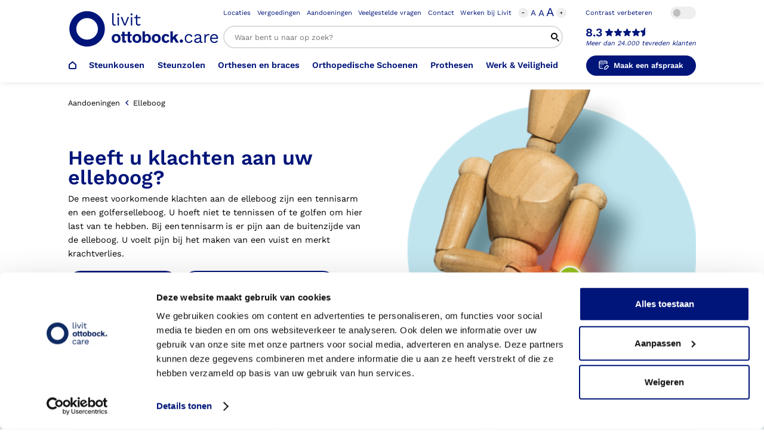

--- FILE ---
content_type: text/html; charset=UTF-8
request_url: https://www.livit.nl/hulp-bij/elleboog/
body_size: 69283
content:

<!doctype html>
<html lang="nl-NL">

<head>
    <meta name="viewport" content="width=device-width, initial-scale=1, maximum-scale=1" />
    <meta http-equiv="Content-Type" content="text/html; charset=UTF-8" />
    <title>Hulp bij klachten aan de elleboog | Livit Ottobock Care</title>
<link crossorigin data-rocket-preload as="font" href="https://www.livit.nl/app/themes/unframed/build/fonts/WorkSans-SemiBold.8988ce2e.ttf" rel="preload">
<link crossorigin data-rocket-preload as="font" href="https://www.livit.nl/app/themes/unframed/build/fonts/WorkSans-Regular.ca211a55.ttf" rel="preload">
<link crossorigin data-rocket-preload as="font" href="https://www.livit.nl/app/themes/unframed/build/fonts/SourceSerifPro-SemiBoldItalic.1266f2c1.ttf" rel="preload">
<link crossorigin data-rocket-preload as="font" href="https://www.livit.nl/app/themes/unframed/build/fonts/icomoon.8cdf0b14.ttf" rel="preload">
<style id="wpr-usedcss">img:is([sizes=auto i],[sizes^="auto," i]){contain-intrinsic-size:3000px 1500px}:where(.wp-block-button__link){border-radius:9999px;box-shadow:none;padding:calc(.667em + 2px) calc(1.333em + 2px);text-decoration:none}:root :where(.wp-block-button .wp-block-button__link.is-style-outline),:root :where(.wp-block-button.is-style-outline>.wp-block-button__link){border:2px solid;padding:.667em 1.333em}:root :where(.wp-block-button .wp-block-button__link.is-style-outline:not(.has-text-color)),:root :where(.wp-block-button.is-style-outline>.wp-block-button__link:not(.has-text-color)){color:currentColor}:root :where(.wp-block-button .wp-block-button__link.is-style-outline:not(.has-background)),:root :where(.wp-block-button.is-style-outline>.wp-block-button__link:not(.has-background)){background-color:initial;background-image:none}:where(.wp-block-calendar table:not(.has-background) th){background:#ddd}:where(.wp-block-columns){margin-bottom:1.75em}:where(.wp-block-columns.has-background){padding:1.25em 2.375em}:where(.wp-block-post-comments input[type=submit]){border:none}:where(.wp-block-cover-image:not(.has-text-color)),:where(.wp-block-cover:not(.has-text-color)){color:#fff}:where(.wp-block-cover-image.is-light:not(.has-text-color)),:where(.wp-block-cover.is-light:not(.has-text-color)){color:#000}:root :where(.wp-block-cover h1:not(.has-text-color)),:root :where(.wp-block-cover h2:not(.has-text-color)),:root :where(.wp-block-cover h3:not(.has-text-color)),:root :where(.wp-block-cover h4:not(.has-text-color)),:root :where(.wp-block-cover h5:not(.has-text-color)),:root :where(.wp-block-cover h6:not(.has-text-color)),:root :where(.wp-block-cover p:not(.has-text-color)){color:inherit}:where(.wp-block-file){margin-bottom:1.5em}:where(.wp-block-file__button){border-radius:2em;display:inline-block;padding:.5em 1em}:where(.wp-block-file__button):is(a):active,:where(.wp-block-file__button):is(a):focus,:where(.wp-block-file__button):is(a):hover,:where(.wp-block-file__button):is(a):visited{box-shadow:none;color:#fff;opacity:.85;text-decoration:none}:where(.wp-block-group.wp-block-group-is-layout-constrained){position:relative}:root :where(.wp-block-image.is-style-rounded img,.wp-block-image .is-style-rounded img){border-radius:9999px}:where(.wp-block-latest-comments:not([style*=line-height] .wp-block-latest-comments__comment)){line-height:1.1}:where(.wp-block-latest-comments:not([style*=line-height] .wp-block-latest-comments__comment-excerpt p)){line-height:1.8}:root :where(.wp-block-latest-posts.is-grid){padding:0}:root :where(.wp-block-latest-posts.wp-block-latest-posts__list){padding-left:0}ul{box-sizing:border-box}:root :where(.wp-block-list.has-background){padding:1.25em 2.375em}:where(.wp-block-navigation.has-background .wp-block-navigation-item a:not(.wp-element-button)),:where(.wp-block-navigation.has-background .wp-block-navigation-submenu a:not(.wp-element-button)){padding:.5em 1em}:where(.wp-block-navigation .wp-block-navigation__submenu-container .wp-block-navigation-item a:not(.wp-element-button)),:where(.wp-block-navigation .wp-block-navigation__submenu-container .wp-block-navigation-submenu a:not(.wp-element-button)),:where(.wp-block-navigation .wp-block-navigation__submenu-container .wp-block-navigation-submenu button.wp-block-navigation-item__content),:where(.wp-block-navigation .wp-block-navigation__submenu-container .wp-block-pages-list__item button.wp-block-navigation-item__content){padding:.5em 1em}:root :where(p.has-background){padding:1.25em 2.375em}:where(p.has-text-color:not(.has-link-color)) a{color:inherit}:where(.wp-block-post-comments-form) input:not([type=submit]),:where(.wp-block-post-comments-form) textarea{border:1px solid #949494;font-family:inherit;font-size:1em}:where(.wp-block-post-comments-form) input:where(:not([type=submit]):not([type=checkbox])),:where(.wp-block-post-comments-form) textarea{padding:calc(.667em + 2px)}:where(.wp-block-post-excerpt){box-sizing:border-box;margin-bottom:var(--wp--style--block-gap);margin-top:var(--wp--style--block-gap)}:where(.wp-block-preformatted.has-background){padding:1.25em 2.375em}:where(.wp-block-search__button){border:1px solid #ccc;padding:6px 10px}:where(.wp-block-search__input){font-family:inherit;font-size:inherit;font-style:inherit;font-weight:inherit;letter-spacing:inherit;line-height:inherit;text-transform:inherit}:where(.wp-block-search__button-inside .wp-block-search__inside-wrapper){border:1px solid #949494;box-sizing:border-box;padding:4px}:where(.wp-block-search__button-inside .wp-block-search__inside-wrapper) .wp-block-search__input{border:none;border-radius:0;padding:0 4px}:where(.wp-block-search__button-inside .wp-block-search__inside-wrapper) .wp-block-search__input:focus{outline:0}:where(.wp-block-search__button-inside .wp-block-search__inside-wrapper) :where(.wp-block-search__button){padding:4px 8px}:root :where(.wp-block-separator.is-style-dots){height:auto;line-height:1;text-align:center}:root :where(.wp-block-separator.is-style-dots):before{color:currentColor;content:"···";font-family:serif;font-size:1.5em;letter-spacing:2em;padding-left:2em}:root :where(.wp-block-site-logo.is-style-rounded){border-radius:9999px}:where(.wp-block-social-links:not(.is-style-logos-only)) .wp-social-link{background-color:#f0f0f0;color:#444}:where(.wp-block-social-links:not(.is-style-logos-only)) .wp-social-link-amazon{background-color:#f90;color:#fff}:where(.wp-block-social-links:not(.is-style-logos-only)) .wp-social-link-bandcamp{background-color:#1ea0c3;color:#fff}:where(.wp-block-social-links:not(.is-style-logos-only)) .wp-social-link-behance{background-color:#0757fe;color:#fff}:where(.wp-block-social-links:not(.is-style-logos-only)) .wp-social-link-bluesky{background-color:#0a7aff;color:#fff}:where(.wp-block-social-links:not(.is-style-logos-only)) .wp-social-link-codepen{background-color:#1e1f26;color:#fff}:where(.wp-block-social-links:not(.is-style-logos-only)) .wp-social-link-deviantart{background-color:#02e49b;color:#fff}:where(.wp-block-social-links:not(.is-style-logos-only)) .wp-social-link-discord{background-color:#5865f2;color:#fff}:where(.wp-block-social-links:not(.is-style-logos-only)) .wp-social-link-dribbble{background-color:#e94c89;color:#fff}:where(.wp-block-social-links:not(.is-style-logos-only)) .wp-social-link-dropbox{background-color:#4280ff;color:#fff}:where(.wp-block-social-links:not(.is-style-logos-only)) .wp-social-link-etsy{background-color:#f45800;color:#fff}:where(.wp-block-social-links:not(.is-style-logos-only)) .wp-social-link-facebook{background-color:#0866ff;color:#fff}:where(.wp-block-social-links:not(.is-style-logos-only)) .wp-social-link-fivehundredpx{background-color:#000;color:#fff}:where(.wp-block-social-links:not(.is-style-logos-only)) .wp-social-link-flickr{background-color:#0461dd;color:#fff}:where(.wp-block-social-links:not(.is-style-logos-only)) .wp-social-link-foursquare{background-color:#e65678;color:#fff}:where(.wp-block-social-links:not(.is-style-logos-only)) .wp-social-link-github{background-color:#24292d;color:#fff}:where(.wp-block-social-links:not(.is-style-logos-only)) .wp-social-link-goodreads{background-color:#eceadd;color:#382110}:where(.wp-block-social-links:not(.is-style-logos-only)) .wp-social-link-google{background-color:#ea4434;color:#fff}:where(.wp-block-social-links:not(.is-style-logos-only)) .wp-social-link-gravatar{background-color:#1d4fc4;color:#fff}:where(.wp-block-social-links:not(.is-style-logos-only)) .wp-social-link-instagram{background-color:#f00075;color:#fff}:where(.wp-block-social-links:not(.is-style-logos-only)) .wp-social-link-lastfm{background-color:#e21b24;color:#fff}:where(.wp-block-social-links:not(.is-style-logos-only)) .wp-social-link-linkedin{background-color:#0d66c2;color:#fff}:where(.wp-block-social-links:not(.is-style-logos-only)) .wp-social-link-mastodon{background-color:#3288d4;color:#fff}:where(.wp-block-social-links:not(.is-style-logos-only)) .wp-social-link-medium{background-color:#000;color:#fff}:where(.wp-block-social-links:not(.is-style-logos-only)) .wp-social-link-meetup{background-color:#f6405f;color:#fff}:where(.wp-block-social-links:not(.is-style-logos-only)) .wp-social-link-patreon{background-color:#000;color:#fff}:where(.wp-block-social-links:not(.is-style-logos-only)) .wp-social-link-pinterest{background-color:#e60122;color:#fff}:where(.wp-block-social-links:not(.is-style-logos-only)) .wp-social-link-pocket{background-color:#ef4155;color:#fff}:where(.wp-block-social-links:not(.is-style-logos-only)) .wp-social-link-reddit{background-color:#ff4500;color:#fff}:where(.wp-block-social-links:not(.is-style-logos-only)) .wp-social-link-skype{background-color:#0478d7;color:#fff}:where(.wp-block-social-links:not(.is-style-logos-only)) .wp-social-link-snapchat{background-color:#fefc00;color:#fff;stroke:#000}:where(.wp-block-social-links:not(.is-style-logos-only)) .wp-social-link-soundcloud{background-color:#ff5600;color:#fff}:where(.wp-block-social-links:not(.is-style-logos-only)) .wp-social-link-spotify{background-color:#1bd760;color:#fff}:where(.wp-block-social-links:not(.is-style-logos-only)) .wp-social-link-telegram{background-color:#2aabee;color:#fff}:where(.wp-block-social-links:not(.is-style-logos-only)) .wp-social-link-threads{background-color:#000;color:#fff}:where(.wp-block-social-links:not(.is-style-logos-only)) .wp-social-link-tiktok{background-color:#000;color:#fff}:where(.wp-block-social-links:not(.is-style-logos-only)) .wp-social-link-tumblr{background-color:#011835;color:#fff}:where(.wp-block-social-links:not(.is-style-logos-only)) .wp-social-link-twitch{background-color:#6440a4;color:#fff}:where(.wp-block-social-links:not(.is-style-logos-only)) .wp-social-link-twitter{background-color:#1da1f2;color:#fff}:where(.wp-block-social-links:not(.is-style-logos-only)) .wp-social-link-vimeo{background-color:#1eb7ea;color:#fff}:where(.wp-block-social-links:not(.is-style-logos-only)) .wp-social-link-vk{background-color:#4680c2;color:#fff}:where(.wp-block-social-links:not(.is-style-logos-only)) .wp-social-link-wordpress{background-color:#3499cd;color:#fff}:where(.wp-block-social-links:not(.is-style-logos-only)) .wp-social-link-whatsapp{background-color:#25d366;color:#fff}:where(.wp-block-social-links:not(.is-style-logos-only)) .wp-social-link-x{background-color:#000;color:#fff}:where(.wp-block-social-links:not(.is-style-logos-only)) .wp-social-link-yelp{background-color:#d32422;color:#fff}:where(.wp-block-social-links:not(.is-style-logos-only)) .wp-social-link-youtube{background-color:red;color:#fff}:where(.wp-block-social-links.is-style-logos-only) .wp-social-link{background:0 0}:where(.wp-block-social-links.is-style-logos-only) .wp-social-link svg{height:1.25em;width:1.25em}:where(.wp-block-social-links.is-style-logos-only) .wp-social-link-amazon{color:#f90}:where(.wp-block-social-links.is-style-logos-only) .wp-social-link-bandcamp{color:#1ea0c3}:where(.wp-block-social-links.is-style-logos-only) .wp-social-link-behance{color:#0757fe}:where(.wp-block-social-links.is-style-logos-only) .wp-social-link-bluesky{color:#0a7aff}:where(.wp-block-social-links.is-style-logos-only) .wp-social-link-codepen{color:#1e1f26}:where(.wp-block-social-links.is-style-logos-only) .wp-social-link-deviantart{color:#02e49b}:where(.wp-block-social-links.is-style-logos-only) .wp-social-link-discord{color:#5865f2}:where(.wp-block-social-links.is-style-logos-only) .wp-social-link-dribbble{color:#e94c89}:where(.wp-block-social-links.is-style-logos-only) .wp-social-link-dropbox{color:#4280ff}:where(.wp-block-social-links.is-style-logos-only) .wp-social-link-etsy{color:#f45800}:where(.wp-block-social-links.is-style-logos-only) .wp-social-link-facebook{color:#0866ff}:where(.wp-block-social-links.is-style-logos-only) .wp-social-link-fivehundredpx{color:#000}:where(.wp-block-social-links.is-style-logos-only) .wp-social-link-flickr{color:#0461dd}:where(.wp-block-social-links.is-style-logos-only) .wp-social-link-foursquare{color:#e65678}:where(.wp-block-social-links.is-style-logos-only) .wp-social-link-github{color:#24292d}:where(.wp-block-social-links.is-style-logos-only) .wp-social-link-goodreads{color:#382110}:where(.wp-block-social-links.is-style-logos-only) .wp-social-link-google{color:#ea4434}:where(.wp-block-social-links.is-style-logos-only) .wp-social-link-gravatar{color:#1d4fc4}:where(.wp-block-social-links.is-style-logos-only) .wp-social-link-instagram{color:#f00075}:where(.wp-block-social-links.is-style-logos-only) .wp-social-link-lastfm{color:#e21b24}:where(.wp-block-social-links.is-style-logos-only) .wp-social-link-linkedin{color:#0d66c2}:where(.wp-block-social-links.is-style-logos-only) .wp-social-link-mastodon{color:#3288d4}:where(.wp-block-social-links.is-style-logos-only) .wp-social-link-medium{color:#000}:where(.wp-block-social-links.is-style-logos-only) .wp-social-link-meetup{color:#f6405f}:where(.wp-block-social-links.is-style-logos-only) .wp-social-link-patreon{color:#000}:where(.wp-block-social-links.is-style-logos-only) .wp-social-link-pinterest{color:#e60122}:where(.wp-block-social-links.is-style-logos-only) .wp-social-link-pocket{color:#ef4155}:where(.wp-block-social-links.is-style-logos-only) .wp-social-link-reddit{color:#ff4500}:where(.wp-block-social-links.is-style-logos-only) .wp-social-link-skype{color:#0478d7}:where(.wp-block-social-links.is-style-logos-only) .wp-social-link-snapchat{color:#fff;stroke:#000}:where(.wp-block-social-links.is-style-logos-only) .wp-social-link-soundcloud{color:#ff5600}:where(.wp-block-social-links.is-style-logos-only) .wp-social-link-spotify{color:#1bd760}:where(.wp-block-social-links.is-style-logos-only) .wp-social-link-telegram{color:#2aabee}:where(.wp-block-social-links.is-style-logos-only) .wp-social-link-threads{color:#000}:where(.wp-block-social-links.is-style-logos-only) .wp-social-link-tiktok{color:#000}:where(.wp-block-social-links.is-style-logos-only) .wp-social-link-tumblr{color:#011835}:where(.wp-block-social-links.is-style-logos-only) .wp-social-link-twitch{color:#6440a4}:where(.wp-block-social-links.is-style-logos-only) .wp-social-link-twitter{color:#1da1f2}:where(.wp-block-social-links.is-style-logos-only) .wp-social-link-vimeo{color:#1eb7ea}:where(.wp-block-social-links.is-style-logos-only) .wp-social-link-vk{color:#4680c2}:where(.wp-block-social-links.is-style-logos-only) .wp-social-link-whatsapp{color:#25d366}:where(.wp-block-social-links.is-style-logos-only) .wp-social-link-wordpress{color:#3499cd}:where(.wp-block-social-links.is-style-logos-only) .wp-social-link-x{color:#000}:where(.wp-block-social-links.is-style-logos-only) .wp-social-link-yelp{color:#d32422}:where(.wp-block-social-links.is-style-logos-only) .wp-social-link-youtube{color:red}:root :where(.wp-block-social-links .wp-social-link a){padding:.25em}:root :where(.wp-block-social-links.is-style-logos-only .wp-social-link a){padding:0}:root :where(.wp-block-social-links.is-style-pill-shape .wp-social-link a){padding-left:.6666666667em;padding-right:.6666666667em}:root :where(.wp-block-tag-cloud.is-style-outline){display:flex;flex-wrap:wrap;gap:1ch}:root :where(.wp-block-tag-cloud.is-style-outline a){border:1px solid;font-size:unset!important;margin-right:0;padding:1ch 2ch;text-decoration:none!important}:root :where(.wp-block-table-of-contents){box-sizing:border-box}:where(.wp-block-term-description){box-sizing:border-box;margin-bottom:var(--wp--style--block-gap);margin-top:var(--wp--style--block-gap)}:where(pre.wp-block-verse){font-family:inherit}:root{--wp--preset--font-size--normal:16px;--wp--preset--font-size--huge:42px}html :where(.has-border-color){border-style:solid}html :where([style*=border-top-color]){border-top-style:solid}html :where([style*=border-right-color]){border-right-style:solid}html :where([style*=border-bottom-color]){border-bottom-style:solid}html :where([style*=border-left-color]){border-left-style:solid}html :where([style*=border-width]){border-style:solid}html :where([style*=border-top-width]){border-top-style:solid}html :where([style*=border-right-width]){border-right-style:solid}html :where([style*=border-bottom-width]){border-bottom-style:solid}html :where([style*=border-left-width]){border-left-style:solid}html :where(img[class*=wp-image-]){height:auto;max-width:100%}:where(figure){margin:0 0 1em}html :where(.is-position-sticky){--wp-admin--admin-bar--position-offset:var(--wp-admin--admin-bar--height,0px)}:root{--wp--preset--aspect-ratio--square:1;--wp--preset--aspect-ratio--4-3:4/3;--wp--preset--aspect-ratio--3-4:3/4;--wp--preset--aspect-ratio--3-2:3/2;--wp--preset--aspect-ratio--2-3:2/3;--wp--preset--aspect-ratio--16-9:16/9;--wp--preset--aspect-ratio--9-16:9/16;--wp--preset--color--black:#000000;--wp--preset--color--cyan-bluish-gray:#abb8c3;--wp--preset--color--white:#ffffff;--wp--preset--color--pale-pink:#f78da7;--wp--preset--color--vivid-red:#cf2e2e;--wp--preset--color--luminous-vivid-orange:#ff6900;--wp--preset--color--luminous-vivid-amber:#fcb900;--wp--preset--color--light-green-cyan:#7bdcb5;--wp--preset--color--vivid-green-cyan:#00d084;--wp--preset--color--pale-cyan-blue:#8ed1fc;--wp--preset--color--vivid-cyan-blue:#0693e3;--wp--preset--color--vivid-purple:#9b51e0;--wp--preset--gradient--vivid-cyan-blue-to-vivid-purple:linear-gradient(135deg,rgba(6, 147, 227, 1) 0%,rgb(155, 81, 224) 100%);--wp--preset--gradient--light-green-cyan-to-vivid-green-cyan:linear-gradient(135deg,rgb(122, 220, 180) 0%,rgb(0, 208, 130) 100%);--wp--preset--gradient--luminous-vivid-amber-to-luminous-vivid-orange:linear-gradient(135deg,rgba(252, 185, 0, 1) 0%,rgba(255, 105, 0, 1) 100%);--wp--preset--gradient--luminous-vivid-orange-to-vivid-red:linear-gradient(135deg,rgba(255, 105, 0, 1) 0%,rgb(207, 46, 46) 100%);--wp--preset--gradient--very-light-gray-to-cyan-bluish-gray:linear-gradient(135deg,rgb(238, 238, 238) 0%,rgb(169, 184, 195) 100%);--wp--preset--gradient--cool-to-warm-spectrum:linear-gradient(135deg,rgb(74, 234, 220) 0%,rgb(151, 120, 209) 20%,rgb(207, 42, 186) 40%,rgb(238, 44, 130) 60%,rgb(251, 105, 98) 80%,rgb(254, 248, 76) 100%);--wp--preset--gradient--blush-light-purple:linear-gradient(135deg,rgb(255, 206, 236) 0%,rgb(152, 150, 240) 100%);--wp--preset--gradient--blush-bordeaux:linear-gradient(135deg,rgb(254, 205, 165) 0%,rgb(254, 45, 45) 50%,rgb(107, 0, 62) 100%);--wp--preset--gradient--luminous-dusk:linear-gradient(135deg,rgb(255, 203, 112) 0%,rgb(199, 81, 192) 50%,rgb(65, 88, 208) 100%);--wp--preset--gradient--pale-ocean:linear-gradient(135deg,rgb(255, 245, 203) 0%,rgb(182, 227, 212) 50%,rgb(51, 167, 181) 100%);--wp--preset--gradient--electric-grass:linear-gradient(135deg,rgb(202, 248, 128) 0%,rgb(113, 206, 126) 100%);--wp--preset--gradient--midnight:linear-gradient(135deg,rgb(2, 3, 129) 0%,rgb(40, 116, 252) 100%);--wp--preset--font-size--small:13px;--wp--preset--font-size--medium:20px;--wp--preset--font-size--large:36px;--wp--preset--font-size--x-large:42px;--wp--preset--spacing--20:0.44rem;--wp--preset--spacing--30:0.67rem;--wp--preset--spacing--40:1rem;--wp--preset--spacing--50:1.5rem;--wp--preset--spacing--60:2.25rem;--wp--preset--spacing--70:3.38rem;--wp--preset--spacing--80:5.06rem;--wp--preset--shadow--natural:6px 6px 9px rgba(0, 0, 0, .2);--wp--preset--shadow--deep:12px 12px 50px rgba(0, 0, 0, .4);--wp--preset--shadow--sharp:6px 6px 0px rgba(0, 0, 0, .2);--wp--preset--shadow--outlined:6px 6px 0px -3px rgba(255, 255, 255, 1),6px 6px rgba(0, 0, 0, 1);--wp--preset--shadow--crisp:6px 6px 0px rgba(0, 0, 0, 1)}:where(.is-layout-flex){gap:.5em}:where(.is-layout-grid){gap:.5em}:where(.wp-block-post-template.is-layout-flex){gap:1.25em}:where(.wp-block-post-template.is-layout-grid){gap:1.25em}:where(.wp-block-columns.is-layout-flex){gap:2em}:where(.wp-block-columns.is-layout-grid){gap:2em}:root :where(.wp-block-pullquote){font-size:1.5em;line-height:1.6}.oa-login-button{width:100%;height:4rem;min-height:4rem;display:inline-flex;align-items:center;justify-content:center;line-height:1;padding:.1rem 2.5rem;background-color:#00157a;border-radius:50rem;font-size:1.5rem;font-weight:600;border:none;color:#fff}.oa-modal-backdrop{position:fixed;top:0;left:0;width:100%;height:100%;background:rgba(0,0,0,.75);z-index:9998;opacity:0;transition:opacity .3s ease}.oa-modal-backdrop.show{opacity:1}.oa-password-toggle{position:absolute;right:12px;top:50%;transform:translateY(-50%);background:0 0;border:none;cursor:pointer;padding:4px;display:flex;align-items:center;justify-content:center;color:#666;transition:color .3s ease;z-index:1}.oa-password-toggle:hover{color:#00157a}.oa-password-toggle:focus{outline:#00157A solid 2px;outline-offset:2px;border-radius:3px}.oa-submit-btn{display:inline-flex;align-items:center;justify-content:center;line-height:1;padding:1.5rem 2rem;background-color:#00157a;border-radius:50rem;font-size:1.8rem;font-weight:600;border:none;color:#fff}@media only screen and (max-width:520px){.oa-submit-btn{width:100%}}.oa-submit-btn:disabled{opacity:.7;cursor:not-allowed}#oa-login-message.success{border-radius:3px;margin-top:10px;padding:10px;background:#d4edda;color:#155724;border:1px solid #c3e6cb}#oa-login-message.error{border-radius:3px;margin-top:10px;padding:10px;background:#f8d7da;color:#721c24;border:1px solid #f5c6cb}@keyframes splide-loading{0%{transform:rotate(0)}to{transform:rotate(1turn)}}.splide__track--draggable{-webkit-touch-callout:none;-webkit-user-select:none;-ms-user-select:none;user-select:none}.splide__track--fade>.splide__list>.splide__slide{margin:0!important;opacity:0;z-index:0}.splide__track--fade>.splide__list>.splide__slide.is-active{opacity:1;z-index:1}.splide--rtl{direction:rtl}.splide__track--ttb>.splide__list{display:block}.splide__container{box-sizing:border-box;position:relative}.splide__list{backface-visibility:hidden;display:-ms-flexbox;display:flex;height:100%;margin:0!important;padding:0!important}.splide.is-initialized:not(.is-active) .splide__list{display:block}.splide__pagination{-ms-flex-align:center;align-items:center;display:-ms-flexbox;display:flex;-ms-flex-wrap:wrap;flex-wrap:wrap;-ms-flex-pack:center;justify-content:center;margin:0;pointer-events:none}.splide__pagination li{display:inline-block;line-height:1;list-style-type:none;margin:0;pointer-events:auto}.splide:not(.is-overflow) .splide__pagination{display:none}.splide__progress__bar{width:0}.splide{position:relative;visibility:hidden}.splide.is-initialized,.splide.is-rendered{visibility:visible}.splide__slide{backface-visibility:hidden;box-sizing:border-box;-ms-flex-negative:0;flex-shrink:0;list-style-type:none!important;margin:0;position:relative}.splide__slide img{vertical-align:bottom}.splide__spinner{animation:1s linear infinite splide-loading;border:2px solid #999;border-left-color:transparent;border-radius:50%;bottom:0;contain:strict;display:inline-block;height:20px;left:0;margin:auto;position:absolute;right:0;top:0;width:20px}.splide__sr{clip:rect(0 0 0 0);border:0;height:1px;margin:-1px;overflow:hidden;padding:0;position:absolute;width:1px}.splide__toggle.is-active .splide__toggle__play,.splide__toggle__pause{display:none}.splide__toggle.is-active .splide__toggle__pause{display:inline}.splide__track{overflow:hidden;position:relative;z-index:0}.cc-window{opacity:1;transition:opacity 1s ease}.cc-window.cc-invisible{opacity:0}.cc-animate.cc-revoke{transition:transform 1s ease}.cc-animate.cc-revoke.cc-top{transform:translateY(-2em)}.cc-animate.cc-revoke.cc-bottom{transform:translateY(2em)}.cc-animate.cc-revoke.cc-active.cc-bottom,.cc-animate.cc-revoke.cc-active.cc-top,.cc-revoke:hover{transform:translateY(0)}.cc-grower{max-height:0;overflow:hidden;transition:max-height 1s}.cc-link,.cc-revoke:hover{text-decoration:underline}.cc-revoke,.cc-window{position:fixed;overflow:hidden;box-sizing:border-box;font-family:Helvetica,Calibri,Arial,sans-serif;font-size:16px;line-height:1.5em;display:-ms-flexbox;display:flex;-ms-flex-wrap:nowrap;flex-wrap:nowrap;z-index:9999}.cc-window.cc-static{position:static}.cc-revoke{padding:.5em}.cc-header{font-size:18px;font-weight:700}.cc-btn,.cc-close,.cc-link,.cc-revoke{cursor:pointer}.cc-link{opacity:.8;display:inline-block;padding:.2em}.cc-link:hover{opacity:1}.cc-link:active,.cc-link:visited{color:initial}.cc-btn{display:block;padding:.4em .8em;font-size:.9em;font-weight:700;border-width:2px;border-style:solid;text-align:center;white-space:nowrap}.cc-highlight .cc-btn:first-child{background-color:transparent;border-color:transparent}.cc-highlight .cc-btn:first-child:focus,.cc-highlight .cc-btn:first-child:hover{background-color:transparent;text-decoration:underline}.cc-close{display:block;position:absolute;top:.5em;right:.5em;font-size:1.6em;opacity:.9;line-height:.75}.cc-close:focus,.cc-close:hover{opacity:1}.cc-revoke.cc-top{top:0;left:3em;border-bottom-left-radius:.5em;border-bottom-right-radius:.5em}.cc-revoke.cc-bottom{bottom:0;left:3em;border-top-left-radius:.5em;border-top-right-radius:.5em}.cc-top{top:1em}.cc-bottom{bottom:1em}.cc-compliance{display:-ms-flexbox;display:flex;-ms-flex-align:center;align-items:center;-ms-flex-line-pack:justify;align-content:space-between}.cc-compliance>.cc-btn{-ms-flex:1;flex:1}.cc-btn+.cc-btn{margin-left:.5em}@media print{.cc-revoke,.cc-window{display:none}}@media screen and (max-width:414px) and (orientation:portrait),screen and (max-width:736px) and (orientation:landscape){.cc-window.cc-top{top:0}.cc-window.cc-bottom{bottom:0}.cc-window .cc-message{margin-bottom:1em}}html{-ms-text-size-adjust:100%;-webkit-text-size-adjust:100%;font-family:sans-serif}body{margin:0}article,aside,details,figcaption,figure,footer,header,hgroup,main,nav,section,summary{display:block}audio,canvas,progress,video{display:inline-block;vertical-align:baseline}audio:not([controls]){display:none;height:0}[hidden],template{display:none}a{background:0 0}a:active,a:hover{outline:0}abbr[title]{border-bottom:1px dotted}b,strong{font-weight:700}dfn{font-style:italic}h1{font-size:2em;margin:.67em 0}mark{background:#ff0;color:#000}small{font-size:80%}sub,sup{font-size:75%;line-height:0;position:relative;vertical-align:baseline}sup{top:-.5em}sub{bottom:-.25em}img{border:0}svg:not(:root){overflow:hidden}figure{margin:1em 40px}hr{box-sizing:content-box;height:0}pre{overflow:auto}code,kbd,pre,samp{font-family:monospace,monospace;font-size:1em}button,input,optgroup,select,textarea{color:inherit;font:inherit;margin:0}button{overflow:visible}button,select{text-transform:none}button,html input[type=button],input[type=reset],input[type=submit]{-webkit-appearance:button;cursor:pointer}button[disabled],html input[disabled]{cursor:default}button::-moz-focus-inner,input::-moz-focus-inner{border:0;padding:0}input{line-height:normal}input[type=checkbox],input[type=radio]{box-sizing:border-box;padding:0}input[type=number]::-webkit-inner-spin-button,input[type=number]::-webkit-outer-spin-button{height:auto}input[type=search]{-webkit-appearance:textfield;box-sizing:content-box}input[type=search]::-webkit-search-cancel-button,input[type=search]::-webkit-search-decoration{-webkit-appearance:none}fieldset{border:1px solid silver;margin:0 2px;padding:.35em .625em .75em}legend{border:0;padding:0}textarea{overflow:auto}optgroup{font-weight:700}table{border-collapse:collapse;border-spacing:0}td,th{padding:0}@font-face{font-display:swap;font-family:Work Sans;font-style:normal;font-weight:600;src:url(https://www.livit.nl/app/themes/unframed/build/fonts/WorkSans-SemiBold.8988ce2e.ttf) format("truetype")}@font-face{font-display:swap;font-family:Work Sans;font-style:normal;font-weight:400;src:url(https://www.livit.nl/app/themes/unframed/build/fonts/WorkSans-Regular.ca211a55.ttf) format("truetype")}@font-face{font-display:swap;font-family:"Source Serif Pro";font-style:normal;font-weight:600;src:url(https://www.livit.nl/app/themes/unframed/build/fonts/SourceSerifPro-SemiBoldItalic.1266f2c1.ttf) format("truetype")}@font-face{font-display:swap;font-family:icomoon;font-style:normal;font-weight:400;src:url(https://www.livit.nl/app/themes/unframed/build/fonts/icomoon.8cdf0b14.ttf) format("truetype")}[class*=" icon-"],[class^=icon-]{speak:never;-webkit-font-smoothing:antialiased;-moz-osx-font-smoothing:grayscale;font-family:icomoon,serif!important;font-style:normal;font-variant:normal;font-weight:400;line-height:1;text-transform:none}.icon-close:before{color:#00157a;content:""}.icon-star-half:before{color:#00157a;content:""}.icon-location1:before{color:#00157a;content:""}.icon-verzekering-geld:before{color:#00157a;content:""}.icon-book-open:before{color:#00157a;content:""}.icon-share:before{color:#00157a;content:""}.icon-arrow-down1:before{color:#00157a;content:""}.icon-arrow-left1:before{color:#00157a;content:""}.icon-arrow-right1:before{color:#00157a;content:""}.icon-arrow-top:before{color:#00157a;content:""}.icon-calendar-2:before{color:#00157a;content:""}.icon-enlarge:before{color:#00157a;content:""}.icon-external:before{color:#00157a;content:""}.icon-facebook1:before{color:#00157a;content:""}.icon-instagram:before{color:#00157a;content:""}.icon-parking:before{color:#00157a;content:""}.icon-snapchat:before{color:#00157a;content:""}.icon-thumbs-down:before{color:#00157a;content:""}.icon-thumbs-up:before{color:#00157a;content:""}.icon-tiktok:before{color:#00157a;content:""}.icon-arrow-left:before{color:#00157a;content:""}.icon-arrow-right:before{color:#00157a;content:""}.icon-arrow-up:before{color:#00157a;content:""}.icon-aandoening-onderwerp-1:before{color:#00157a;content:""}.icon-aandoening-onderwerp-2:before{color:#00157a;content:""}.icon-aandoening-onderwerp-3:before{color:#00157a;content:""}.icon-aandoening-onderwerp-4:before{color:#00157a;content:""}.icon-aandoening-onderwerp-5:before{color:#00157a;content:""}.icon-aandoening-onderwerp-6:before{color:#00157a;content:""}.icon-afspraak-maken:before{color:#00157a;content:""}.icon-arrow-down:before{color:#00157a;content:""}.icon-chat:before{color:#00157a;content:""}.icon-current-location:before{color:#00157a;content:""}.icon-facebook:before{color:#00157a;content:""}.icon-groen-plusje:before{color:#97c21e;content:""}.icon-blue-plusje:before{color:#3b54d6;content:""}.icon-dark-blue-plusje:before{color:#00157a;content:""}.icon-home:before{color:#00157a;content:""}.icon-insurance:before{color:#00157a;content:""}.icon-leestijd:before{color:#00157a;content:""}.icon-linkedin:before{color:#00157a;content:""}.icon-location-marker:before{color:#00157a;content:""}.icon-location:before{color:#00157a;content:""}.icon-phone:before{color:#00157a;content:""}.icon-placeholder:before{color:#00157a;content:""}.icon-play:before{color:#00157a;content:""}.icon-search:before{color:#00157a;content:""}.icon-star-full:before{color:#00157a;content:""}.icon-twitter:before{color:#00157a;content:""}.icon-whatsapp:before{color:#00157a;content:""}*{box-sizing:border-box;-moz-box-sizing:border-box;-webkit-box-sizing:border-box}html{-webkit-font-smoothing:antialiased;-moz-osx-font-smoothing:grayscale;font-size:190%;overflow-x:hidden;scroll-behavior:smooth}@media screen and (max-width:3840px){html{font-size:95%}}@media screen and (max-width:3650px){html{font-size:90%}}@media screen and (max-width:3350px){html{font-size:85%}}@media screen and (max-width:2900px){html{font-size:75%}}@media screen and (max-width:2560px){html{font-size:70%}}@media screen and (max-width:2048px){html{font-size:65%}}@media screen and (max-width:1920px){html{font-size:62.5%}}@media screen and (max-width:1350px){html{font-size:53%}}@media screen and (max-width:1023px){html{font-size:57%}}@media(max-width:768px){html{font-size:54%}}@media(max-width:520px){html{font-size:48%}}::-moz-selection{background-color:#00157a;color:#00157a}::selection{background-color:#00157a;color:#00157a}select::-ms-expand{display:none}::-webkit-scrollbar{background-color:#d3d3d3;width:1rem}::-webkit-scrollbar-thumb{background-color:#00157a}img{height:auto;max-width:100%}.hr,hr{background-color:#d8d8d8;border:0;display:block;height:1px;min-width:100%;padding:0;width:100%}.hr,figure,hr{margin:0}.noScrollActive{overflow:hidden}body{color:#00157a;font-size:1.8rem;font-weight:400;line-height:1.6}body,h1,h2,h3,h4,h5,h6,th{font-family:Work Sans,serif}h1,h2,h3,h4,h5,h6,th{font-weight:600;line-height:1;margin:0 0 .4em}.h1,h1{font-size:4.5rem}@media screen and (max-width:1023px){.h1,h1{font-size:4.3rem}}@media screen and (max-width:650px){.h1,h1{font-size:4rem}}.h2,h2{font-size:3.5rem}@media screen and (max-width:1023px){.h2,h2{font-size:3.3rem}}@media screen and (max-width:650px){.h2,h2{font-size:3rem}}.h3,h3{font-size:3rem}@media screen and (max-width:1023px){.h3,h3{font-size:2.7rem}}@media screen and (max-width:650px){.h3,h3{font-size:2.5rem}}.h4,h4{font-size:2.5rem}@media screen and (max-width:1023px){.h4,h4{font-size:2.3rem}}@media screen and (max-width:650px){.h4,h4{font-size:2rem}}.h5,h5{font-size:2rem}@media screen and (max-width:1023px){.h5,h5{font-size:1.8rem}}@media screen and (max-width:650px){.h5,h5{font-size:1.5rem}}.h6,h6{font-size:1.8rem}@media screen and (max-width:1023px){.h6,h6{font-size:1.6rem}}@media screen and (max-width:650px){.h6,h6{font-size:1.4rem}}.p,p{color:#000;margin:0 0 1em}.p:last-child,p:last-child{margin-bottom:0}.p a,p a{color:#3b54d6;text-decoration:underline}a{color:#00157a;text-decoration:none}small{font-size:1.3rem}.btn{align-items:center;display:inline-flex;height:4rem;justify-content:center;line-height:1;min-height:4rem;padding:.1rem 2.5rem}.btn span{font-size:1.5rem;font-weight:600}.btn--large{height:5rem;min-height:5rem}.btn--icon i{margin-right:.9rem}.btn--shoe-overview{background-color:#00157a;border-radius:100px;color:#fff!important;font-weight:700;height:3rem;min-height:3rem;padding:.1rem 1.5rem;text-decoration:none!important}.btn--rounded{border-radius:50rem}.btn--primary{background-color:#00157a;border:none;color:#fff}.btn--primary:hover{background-color:#000c38}.btn--primary:active{background-color:#1933ad}.btn--primary:disabled{background-color:#e5e7eb;color:#9ca3af}.btn--primary i,.btn--primary i:before,.btn--primary span{color:#fff}.btn--secondary{background-color:#fff;border:2px solid #00157a;color:#00157a}.btn--secondary:hover{background-color:#edf1ff;color:#000c38}.btn--secondary:active{background-color:#bccfff;color:#000c38}.btn--secondary:disabled{background-color:#fff;color:#e5e7eb}.btn--secondary i,.btn--secondary i:before,.btn--secondary span{color:#00157a}.btn--full-width{width:100%}.btn--tertiary{background-color:#f3fafc;border:none}.btn--quaternary{background-color:#c1e6ef;border:none}.btn--quaternary span{color:#00157a}.btn--text{border:none;text-decoration:underline}.btn--round-icon,.btn--text{background-color:transparent;padding:0}.btn--round-icon{align-items:center;border:2px solid #00157a;border-radius:50%;display:flex;height:4.5rem;justify-content:center;min-height:4.5rem;min-width:4.5rem;width:4.5rem}.btn--round-icon i{font-size:2rem}.btn--arrow{align-items:center;border-radius:50%;display:flex;height:2.5rem;justify-content:center;min-height:2.5rem;min-width:2.5rem;width:2.5rem}.btn--arrow-blue{background-color:#edf1ff}.btn--arrow-blue i{color:#00157a}.btn--tag{background-color:#f3fafc;border-radius:2rem;color:#000;font-size:.97rem;height:auto;margin-right:.4rem;min-height:auto;padding:.3rem 1rem}.btn--tag span{font-size:1.25rem;font-weight:400;line-height:1}.btn--tag-outline{background-color:transparent;border:2px solid #00157a;border-radius:.5rem;color:#00157a;display:inline-flex;font-size:.97rem;height:auto;margin-right:.4rem;min-height:auto;padding:.3rem 1rem}.btn--tag-large{font-size:1.7rem;font-weight:600;line-height:1;padding:.3rem .6rem}.btn--circle-icon{align-items:center;background-color:#edf1ff;border-radius:50%;display:flex;height:2.5rem;justify-content:center;min-height:2.5rem;min-width:2.5rem;padding:0;width:2.5rem}.btn--circle-icon i{color:#00157a;font-size:1.2rem}.btn--group{align-items:center;display:inline-flex}.btn--group .btn{margin-right:1rem}.btn:disabled{background-color:#d8d8d8}.c-share-buttons{align-items:center;display:flex}@media screen and (max-width:600px){html :where(.is-position-sticky){--wp-admin--admin-bar--position-offset:0px}.c-share-buttons{flex-direction:column}}.c-share-buttons div{align-items:center;flex-direction:row}.c-share-buttons a{margin-right:1rem}.c-share-buttons span{color:#000;font-size:1.7rem;margin-right:1.5rem}.c-share-buttons div{display:flex}.c-share-buttons div .btn{margin-right:1rem}@media screen and (max-width:600px){.c-share-buttons span{margin-bottom:1rem;margin-right:0}.c-share-buttons div .btn{margin-left:.5rem;margin-right:.5rem}}.c-share-buttons--right{display:flex;justify-content:flex-end}.c-form{display:flex;flex-direction:column}.c-form__row{display:flex;margin-bottom:2.7rem}.c-form__row--name>div:first-of-type{margin-right:2rem;width:37.5%}@media screen and (max-width:650px){.c-form__row{flex-direction:column;margin-bottom:0}.c-form__row--name>div,.c-form__row--prefix>div{margin-bottom:2rem}.c-form__row--name>div:first-of-type{margin-right:0;width:100%}}.c-form__row--name>div:nth-of-type(2){margin-right:2rem;width:25%}@media screen and (max-width:650px){.c-form__row--name>div:nth-of-type(2){margin-right:0;width:100%}}.c-form__row--name>div:nth-of-type(3){width:37.5%}.c-form__row--contact>div{width:50%}.c-form__row--contact>div:first-of-type{margin-right:2rem}@media screen and (max-width:650px){.c-form__row--name>div:nth-of-type(3){width:100%}.c-form__row--contact>div{margin-bottom:2rem;width:100%}.c-form__row--contact>div:first-of-type{margin-right:0}}.c-form__row:last-of-type{margin-bottom:0}.c-form__row--half{display:flex}.c-form__row--half .c-form__group{width:50%}.c-form__row--half .c-form__group:first-of-type{margin-right:1.5rem}.c-form__group{position:relative;width:100%}.c-form__group .birthdate-inputs{margin-right:2rem;max-width:50.1rem;width:50.1rem}@media screen and (max-width:520px){.c-form__group .birthdate-inputs{max-width:100%;width:100%}}.c-form__group--checkboxes{display:flex;flex-direction:column}.c-form__group--checkboxes span{color:#000}.c-form__group--checkboxes label{display:flex;font-size:1.3rem!important;position:static!important}.c-form__group--checkboxes label input{margin-right:.5rem}.c-form__group--checkboxes>div{display:flex}.c-form__group--terms{margin-bottom:2rem}.c-form__group--terms label{display:flex;font-size:1.3rem!important;position:static!important}.c-form__group--terms span{font-size:1.3rem;line-height:1.2;margin-left:1rem}.c-form__group--terms span a{color:#000;text-decoration:underline}.c-form__group--valid input[type=date],.c-form__group--valid input[type=email],.c-form__group--valid input[type=text],.c-form__group--valid select,.c-form__group--valid textarea{border:2px solid #3b54d6}.c-form__group input[type=date],.c-form__group input[type=email],.c-form__group input[type=text],.c-form__group select,.c-form__group textarea{border:1px solid #dcdcdc;border-radius:.5rem;font-size:1.5rem;height:5rem;min-height:5rem;padding:0 1.5rem!important;width:100%}.c-form__group textarea{height:15rem;min-height:15rem;padding:1.5rem!important;resize:vertical!important}.c-form__group label{background-color:#fff;color:#000;font-size:1.3rem;left:1rem;padding:0 5px;position:absolute;top:-1rem}.c-form__group input[type=checkbox]{-ms-progress-appearance:checkbox;appearance:checkbox;-webkit-appearance:checkbox;-moz-appearance:checkbox;cursor:pointer;height:auto;width:auto}.c-form__group textarea{resize:vertical;width:100%}.c-form__group select{cursor:pointer}.c-form--fees{align-items:flex-end;background-color:#fff;border-radius:1.5rem;flex-direction:row;justify-content:space-between;margin:3rem 0;padding:3rem}@media screen and (max-width:960px){.c-form--fees{align-items:center;flex-direction:column}}.c-form--fees .c-form__group{display:flex;flex-direction:column;margin-right:2rem;width:100%}.c-form--fees .c-form__group:last-of-type{margin-right:0;max-width:20rem}.c-form--fees .c-form__group:last-of-type button{color:#fff;font-size:1.5rem;font-weight:600;min-height:4.5rem}.c-form--fees .c-form__group label{position:inherit}.c-form--fees .c-input--select{min-width:100%;width:100%}@media screen and (max-width:960px){.c-form--fees .c-form__group{margin:0 0 1rem}.c-form--fees .c-form__group:last-of-type{min-width:100%;width:100%}.c-form--fees .c-form__group:last-of-type button{margin-top:1rem}.c-form--fees .c-input--select{margin-top:0}}.c-form--fees .c-input--select select{background-color:#fff;min-width:100%;padding:0 2rem;width:100%}.c-form--online-service{width:100%}.c-form--online-service ul li{align-items:center;display:flex}.c-form--online-service ul li input[type=checkbox],.c-form--online-service ul li input[type=radio]{margin-right:.5rem}.c-form--online-service ul li .c-online-service--text-input{border:1.5px solid #dcdcdc;border-radius:1rem;font-size:1.5rem;height:4rem;margin:1rem 1rem 1rem 0;padding-left:1.5rem;width:40rem}.c-form--online-service ul li .c-online-service-questions--other{margin:1rem 0}.c-form--online-service ul li label{color:#000;font-size:1.5rem}.c-form--online-service__group{border-bottom:1px solid #d8d8d8;margin-bottom:2rem;padding-bottom:2rem}.c-form--online-service__group span{color:#00157a}.c-form--online-service__group p{color:#2c3338;font-size:1.3rem;margin-bottom:1rem}.c-form input[type=radio]{align-items:center;-webkit-appearance:none;border:1px solid #dcdcdc;border-radius:.8rem;display:flex;height:1.5rem;justify-content:center;max-height:1.5rem;max-width:1.5rem;position:relative;width:1.5rem}.c-form input[type=radio]:checked:after{background-color:#00157a;border-radius:.8rem;content:"";height:.7rem;max-height:.7rem;max-width:.7rem;position:absolute;width:.7rem}.c-form input[type=checkbox]{-webkit-appearance:none;border:1px solid #dcdcdc;height:1.5rem;max-height:1.5rem;max-width:1.5rem;width:1.5rem}.c-form input[type=checkbox]:checked{border:none}.c-form input[type=checkbox]:checked:after{align-items:center;background-color:#00157a;color:#fff;content:"✓";display:flex;height:1rem;justify-content:center;max-height:1rem;max-width:1rem;padding:.25rem;position:absolute;width:1rem}.verzekeraar-header{align-items:center;display:flex;margin-bottom:2rem}.verzekeraar-header .logo-container{border:1px solid #e3e3e3;border-radius:8px;margin-bottom:1rem;margin-right:4rem;max-width:20rem;padding:4.5rem 2rem;text-align:center;width:100%}.verzekeraar-description{margin-bottom:2rem}.verzekeraar-description p{color:#000;font-size:1.5rem;line-height:1.5}.gform_confirmation_wrapper,.gform_wrapper{margin:6rem auto;max-width:124rem;width:100%}@media screen and (max-width:1160px){.gform_confirmation_wrapper,.gform_wrapper{max-width:calc(100% - 10rem)}}@media screen and (max-width:750px){.gform_confirmation_wrapper,.gform_wrapper{max-width:calc(100% - 8rem)}}@media screen and (max-width:500px){.gform_confirmation_wrapper,.gform_wrapper{max-width:calc(100% - 5rem)}}@media screen and (max-width:350px){.gform_confirmation_wrapper,.gform_wrapper{max-width:calc(100% - 4rem)}}.gform_confirmation_wrapper .ginput_container_date input.datepicker,.gform_wrapper .ginput_container_date input.datepicker{min-width:100%;width:100%}.gform_confirmation_wrapper .ginput_container_date img,.gform_wrapper .ginput_container_date img{margin-left:-3.5rem!important}.gform_confirmation_wrapper h2,.gform_wrapper h2{margin-left:0!important;margin-right:0!important;min-width:100%;width:100%}.gform_confirmation_wrapper .gform_validation_errors,.gform_wrapper .gform_validation_errors{margin-bottom:4rem!important;padding:1.5rem 2rem!important}.gform_confirmation_wrapper .gform-grid-col,.gform_wrapper .gform-grid-col{margin:0!important;position:relative}.gform_confirmation_wrapper .gform-grid-col:first-child label,.gform_wrapper .gform-grid-col:first-child label{left:1rem}.gform_confirmation_wrapper .gform-grid-col label,.gform_wrapper .gform-grid-col label{left:2rem}@media screen and (max-width:640px){.gform_confirmation_wrapper .gform-grid-col,.gform_wrapper .gform-grid-col{min-width:100%;width:100%}}.gform_confirmation_wrapper .gfield_required,.gform_wrapper .gfield_required{display:none!important}.gform_confirmation_wrapper .gchoice,.gform_wrapper .gchoice{align-content:center;display:flex}.gform_confirmation_wrapper .gchoice label,.gform_wrapper .gchoice label{position:relative!important;top:auto!important}.gform_confirmation_wrapper .gform_button,.gform_wrapper .gform_button{align-items:center;background-color:#00157a;border:none;border-radius:50rem;color:#fff;display:inline-flex;font-size:1.5rem;font-weight:600;height:4rem;justify-content:center;min-height:4rem;padding:.1rem 2.5rem}.gform_confirmation_wrapper .gform_button:hover,.gform_wrapper .gform_button:hover{background-color:#000c38}.gform_confirmation_wrapper .gform_button:active,.gform_wrapper .gform_button:active{background-color:#1933ad}.gform_confirmation_wrapper .gform_button:disabled,.gform_wrapper .gform_button:disabled{background-color:#e5e7eb}table{width:100%}th{font-size:1.7rem;text-align:left}tr:last-child{border-bottom:none}tr:after{content:"";display:inline-block;margin-bottom:30px}tr:after:last-child{display:none}.o-container{margin:0 auto;width:100%}.o-container--primary{max-width:124rem}@media screen and (max-width:1160px){.o-container--primary{max-width:calc(100% - 10rem)}}@media screen and (max-width:750px){.o-container--primary{max-width:calc(100% - 8rem)}}@media screen and (max-width:500px){.o-container--primary{max-width:calc(100% - 5rem)}}@media screen and (max-width:350px){.o-container--primary{max-width:calc(100% - 4rem)}}.o-container--secondary{max-width:12.7rem}@media(max-width:1375px){.o-container--secondary{max-width:calc(100% - 10rem)}}@media(max-width:750px){.o-container--secondary{max-width:calc(100% - 8rem)}}@media(max-width:500px){.o-container--secondary{max-width:calc(100% - 5rem)}}@media(max-width:350px){.o-container--secondary{max-width:calc(100% - 4rem)}}.o-container--tertiary{max-width:90rem}@media(max-width:1000px){.o-container--tertiary{max-width:calc(100% - 10rem)}}@media(max-width:750px){.o-container--tertiary{max-width:calc(100% - 8rem)}}@media(max-width:500px){.o-container--tertiary{max-width:calc(100% - 5rem)}}@media(max-width:350px){.o-container--tertiary{max-width:calc(100% - 4rem)}}.c-header{background-color:#fff;box-shadow:0 0 10px 0 rgba(0,0,0,.1);left:0;position:fixed;top:0;transition:all .2s;width:100%;z-index:11}@media screen and (max-width:1050px){.c-header{align-items:center;border-bottom:1px solid #d8d8d8;box-shadow:none;display:flex}}@media screen and (max-width:1150px){.c-header .o-container{max-width:calc(100% - 6rem)}}@media screen and (max-width:400px){.c-header .o-container{max-width:calc(100% - 4rem)}}.c-header__resp-search{box-shadow:0 0 14px 0 rgba(0,0,0,.09);display:none;left:0;position:fixed;top:0;transition:all .2s;width:100%;z-index:6}@media screen and (max-width:1050px){.c-header__resp-search{display:block}}.c-header__resp-search__background{background-color:rgba(0,0,0,.3);left:0;opacity:0;pointer-events:none;position:absolute;top:0;width:100%;z-index:2}.c-header__resp-search__input{background-color:#fff;position:relative;z-index:3}.c-header__resp-search__input .o-container{position:relative}@media screen and (max-width:1150px){.c-header__resp-search__input .o-container{max-width:calc(100% - 6rem)}}.c-header__resp-search__input__close{background-color:transparent;border:none;color:#000;font-size:1.7rem;height:100%;opacity:0;padding:0;pointer-events:none;position:absolute;right:6rem;text-decoration:underline;top:0}.c-header__resp-search__input input{border:none;font-size:1.5rem;height:5.5rem;min-height:5.5rem;width:100%}.c-header__resp-search__input input:focus{outline:0}.c-header__resp-search__input__search{align-items:center;background-color:transparent;border:none;display:flex;height:100%;justify-content:center;min-height:100%;min-width:5.5rem;padding:0;position:absolute;right:0;top:0;width:5.5rem}.c-header__resp-search__input__search i:before{color:#000}.c-header__resp-search .c-header__search__results{border-top:1px solid #d8d8d8;opacity:0;overflow-y:auto;padding-top:0;pointer-events:none;z-index:3}.c-header__resp-search .c-header__search__results__wrap{border-radius:0;box-shadow:none}.c-header__menu-button{align-items:center;background-color:transparent;border:none;display:none;height:5rem;justify-content:center;margin-right:2rem;min-height:5rem;padding:0}.c-header__menu-button span{align-items:center;display:flex;flex-direction:column;justify-content:center}.c-header__menu-button span figure{background-color:#00157a;height:2px;width:20px}.c-header__menu-button span figure:nth-of-type(2){margin:5px 0}.c-header__menu-button small{font-size:1.3rem;font-weight:600;padding-left:1rem}@media screen and (max-width:300px){.c-header__menu-button small{display:none}}.c-header__logo{display:flex}@media screen and (max-width:1050px){.c-header__menu-button{display:flex}.c-header__logo{bottom:0;left:0;margin:auto;max-width:15rem;position:absolute;right:0;top:0;width:15rem}}.c-header__logo img{width:30rem}@media screen and (max-width:1250px){.c-header__logo img{width:25rem}}@media screen and (max-width:1190px){.c-header__logo img{width:20rem}}@media screen and (max-width:1080px){.c-header__logo img{width:18rem}}@media screen and (max-width:1060px){.c-header__logo img{width:15rem}}@media screen and (max-width:400px){.c-header__resp-search__input .o-container{max-width:calc(100% - 4rem)}.c-header__logo img{width:12rem}}.c-header__switch{align-items:center;display:flex;height:5.1rem;justify-content:space-between;min-height:5.1rem}.c-header__switch span{font-size:1.3rem}.c-header__search,.c-header__search__input{position:relative}.c-header__search__input input{border:1.5px solid #dcdcdc;border-radius:10rem;font-size:1.5rem;height:4.5rem;min-height:4.5rem;padding-left:2rem;width:67rem}.c-header__search__input input:focus{border:1px solid #00157a;outline:0}.c-header__search__input i,.c-header__search__input__button{align-items:center;color:#000;display:flex;height:4.5rem;justify-content:center;min-height:4.5rem;min-width:4.5rem;position:absolute;right:0;top:0;width:4.5rem}.c-header__search__input__button{background-color:transparent;border:0}.c-header__search__close{background-color:transparent;border:none;color:#00157a;font-size:1.5rem;height:4.5rem;min-height:4.5rem;opacity:0;pointer-events:none;position:absolute;right:4rem;text-decoration:underline;top:0}.c-header__search__results{left:0;opacity:0;padding-top:1rem;pointer-events:none;position:absolute;top:100%;width:100%;z-index:1}.c-header__search__results__wrap{background-color:#fff;border-radius:1.5rem;box-shadow:0 0 30px 0 rgba(0,0,0,.12);padding:2rem 3rem}@media screen and (max-width:400px){.c-header__search__results__wrap{padding:2rem}}.c-header__search__results__typed{display:flex;flex-direction:column}.c-header__search__results__typed__single{align-items:center;border-bottom:1px solid #ebebeb;display:flex;justify-content:space-between;padding:1rem 0}@media screen and (max-width:600px){.c-header__search__results__typed__single{align-items:flex-start;flex-direction:column}}.c-header__search__results__typed__single span{font-size:1.5rem;font-weight:400;line-height:1;margin-right:1rem}.c-header__search__results__typed__single span b{font-weight:700}.c-header__search__results__typed__single small{font-size:1.2rem;line-height:1}.c-header__search__results__typed__all{display:inline-flex;font-size:1.5rem;padding:.8rem 0;text-decoration:underline}.c-header__search__results__subject__title{color:#00157a;font-size:1.4rem;font-weight:700}.c-header__search__results__subject__wrap{display:flex;flex-wrap:wrap}.c-header__search__results__subject .btn{margin-bottom:1rem;margin-right:1rem}.c-header__search__results__cta{align-items:center;display:flex;justify-content:space-between;margin-top:1rem}@media screen and (max-width:600px){.c-header__search__results__cta{align-items:flex-start;flex-direction:column}}.c-header__search__results__cta div{display:flex;flex-direction:column;margin-right:2rem}@media screen and (max-width:600px){.c-header__search__results__cta div{margin-bottom:2rem;margin-right:0}}.c-header__search__results__cta div span{color:#00157a;font-size:1.5rem;font-weight:600;line-height:1.2}.c-header__search__results__cta div span:nth-of-type(2){font-size:1.25rem;font-weight:400}.c-header__primary{background-color:#fff;height:9.6rem;max-height:9.6rem;min-height:9.6rem;width:100%}@media screen and (max-width:1050px){.c-header__primary{align-items:center;display:flex;height:auto;justify-content:center;max-height:none;min-height:auto;padding:1rem 0;width:100%}}.c-header__primary .o-container{align-items:flex-end;display:flex;justify-content:space-between}.c-header__primary__cta__mobile{display:inline-flex}.c-header__primary__cta__desktop{display:none}@media screen and (min-width:1024px){.c-header__primary__cta__mobile{display:none}.c-header__primary__cta__desktop{display:inline-flex}}@media screen and (max-width:768px){.c-header__primary__cta{padding:.1rem 1.5rem}.c-header__primary__cta i,.c-header__primary__cta span span{display:none}}.c-header__primary__wrap{display:flex}.c-header__primary__nav-search{margin-right:3.7rem}@media screen and (max-width:1050px){.c-header__primary__wrap{display:none}.c-header__primary__nav-search{display:none}}.c-header__primary__nav-search__wrap{align-items:center;display:flex;height:5.1rem;justify-content:space-between;min-height:5.1rem}.c-header__primary__nav ul{align-items:center;display:flex}.c-header__primary__nav ul li{display:flex;margin-right:1.25rem}.c-header__primary__nav ul li a{font-size:1.3rem}.c-header__primary__nav ul li.hasDropdown{position:relative}.c-header__primary__nav ul li.hasDropdown:hover>.c-header__primary__dropdown{display:block}.c-header__primary__contrast-review{display:flex;flex-direction:column}.c-header__primary .c-review-stars{height:4.5rem;justify-content:flex-end;min-height:4.5rem}.c-header__primary__dropdown{background-color:#fff;box-shadow:0 0 25px 0 rgba(0,0,0,.1);display:none;left:0;min-width:20rem;position:absolute;right:0;top:2rem;width:20rem;z-index:1}.c-header__primary__dropdown__wrap{align-items:flex-start!important;display:flex;flex-direction:column;padding:.2rem 0}.c-header__primary__dropdown__wrap li{padding:0 1.2rem;width:100%}.c-header__primary__dropdown__wrap li a{border-bottom:1px solid #d8d8d8;line-height:2.8;padding:0 1rem;width:100%}.c-header__primary__dropdown__wrap li:last-of-type a{border:0}.c-header__secondary{background-color:#fff;width:100%}.c-header__secondary .o-container{align-items:center;display:flex;justify-content:space-between}@media screen and (max-width:1050px){.c-header__secondary .o-container{justify-content:flex-end;width:100%}.c-header__secondary__nav{display:none}}.c-header__secondary__nav ul{align-items:center;display:flex;flex-wrap:wrap;justify-content:space-between;padding-left:0;width:100%}.c-header__secondary__nav ul li{margin-right:2.5rem}.c-header__secondary__nav ul li a{color:#00157a;display:flex;font-size:1.7rem;font-weight:600;line-height:1;padding:2.5rem 0;position:relative}@media screen and (max-width:1200px){.c-header__secondary__nav ul li{margin-right:2rem}.c-header__secondary__nav ul li a{font-size:1.5rem}}.c-header__secondary__nav ul .hasDropdown:hover:after{opacity:1}.c-header__secondary__nav ul .hasDropdown:hover a:first-of-type:before{background-color:#00157a;bottom:0;content:"";height:.4rem;left:0;position:absolute;width:100%}.c-header__secondary__nav ul .hasDropdown:hover .c-header__secondary__dropdown{opacity:1;pointer-events:all;z-index:3}.c-header__secondary__dropdown{background-color:#fff;box-shadow:inset 0 10px 5px -8px rgba(0,0,0,.07);left:0;margin:auto;opacity:0;padding:4rem 5rem;pointer-events:none;position:absolute;right:0;top:0;width:124rem}.c-header__secondary__dropdown__title{align-items:center;display:flex;margin-bottom:2rem;padding:0!important}.c-header__secondary__dropdown__title:before{display:none}.c-header__secondary__dropdown__title span{font-size:2.8rem;font-weight:600;margin-right:1rem}.c-header__secondary__dropdown__title figure i{font-size:1.2rem}.c-header__secondary__dropdown__wrap{display:flex;flex-wrap:wrap;justify-content:space-between}.c-header__secondary__dropdown__single{align-items:center;border-bottom:1px solid #d8d8d8;display:flex;justify-content:space-between;padding:2.5rem!important;width:calc(33.33333% - 1.53333rem)}.c-header__secondary__dropdown__single:before{display:none}.c-header__secondary__dropdown__single span{font-size:1.8rem;font-style:italic;font-weight:400}.c-header__secondary__dropdown__single figure i{font-size:1.2rem}.c-header__bg,.c-header__search-bg{background-color:rgba(0,0,0,.2);content:"";height:100vh;left:0;opacity:0;pointer-events:none;position:fixed;top:0;width:100vw;z-index:2}.bgActive{opacity:1;pointer-events:all}.inputActive{opacity:1!important;pointer-events:all!important}.headerNavActive:after{background-color:#3b54d6;bottom:0;content:"";height:.4rem;left:0;position:absolute;width:100%}.minimizeHeader{transform:translateY(-9.6rem)}.minimizeSearchHeader{transform:translateY(0)}@media screen and (max-width:1050px){.minimizeHeader{transform:translateY(0)}.minimizeSearchHeader{transform:translateY(-9.6rem)}}.has-header-padding{padding-top:var(--header-padding,0)!important}.c-input{align-items:center;display:inline-flex;position:relative}.c-input input,.c-input select{background-color:#fff;border:1px solid #dcdcdc;border-radius:10rem;font-size:1.5rem;height:5.5rem;max-width:61rem;padding:0 3rem;width:61rem}@media screen and (max-width:1160px){.c-input{margin-top:1rem;max-width:100%;width:100%}.c-input input,.c-input select{max-width:100%;width:100%}}.c-input select{-webkit-appearance:none;background-color:transparent;height:4.5rem;max-height:4.5rem;padding:0 2rem;width:auto}.c-input span{font-size:1.4rem;margin-right:1rem}.c-input button{position:absolute;right:3rem}.c-input--icon button{-webkit-appearance:none;background-color:transparent;border:0;display:flex;padding:0;right:2rem}.c-input--full{max-width:100%;width:100%}.c-input__location-suggestions{position:absolute;top:5rem}.c-input__location-suggestions ul{margin:0;padding:0}.c-input__location-suggestions ul ul{background-color:#fff;border:1px solid #e3e3e3;box-shadow:0 0 10px 0 rgba(0,0,0,.1);list-style:none;padding:0}.c-input__location-suggestions ul ul li{border-bottom:1px solid #e3e3e3;padding:.5rem 1rem}.c-input__location-suggestions ul ul li:last-of-type{border-bottom:0}.c-input__location-suggestions ul ul li a{display:flex;font-size:1.3rem;width:100%}.c-input--select{position:relative}.c-input--select select{padding:0 5rem 0 2rem}.c-input--select i{display:flex;position:absolute;right:2rem}.c-input--select i:before{color:#00157a;font-size:.8rem}.c-locations{max-width:85.5rem;width:85.5rem}.c-locations--gb{margin-bottom:4rem}.c-locations--small .c-locations__single__info__text{padding:1.5rem 0}.c-locations--small .c-locations__single__info__image{margin-right:2rem}@media screen and (max-width:1160px){.c-locations{max-width:100%;width:100%}.c-locations .c-subject-header__primary{flex-direction:row;justify-content:space-between}.c-locations .c-subject-header__primary .c-input{min-width:auto;width:auto}}@media screen and (max-width:768px){.c-locations .c-subject-header__primary{flex-direction:column}}.c-locations__single{align-items:center;background-color:#fff;border-radius:1.5rem;box-shadow:0 1px 14px 0 rgba(0,0,0,.09);display:flex;justify-content:space-between;margin-bottom:1.5rem;overflow:hidden}.c-locations__single__info{display:flex}@media screen and (max-width:750px){.c-locations__single{flex-direction:column;position:relative}.c-locations__single__info{flex-direction:column;max-width:100%;width:100%}}.c-locations__single__info__image{background-color:#f9f9f9;background-position:50%;background-size:cover;margin-right:3.5rem;max-width:15.8rem;min-height:13.2rem;min-width:18.8rem;width:15.8rem}@media screen and (max-width:850px){.c-locations__single__info__image{margin-right:2rem}}@media screen and (max-width:750px){.c-locations__single__info__image{height:25rem;margin-right:0;max-height:25rem;max-width:100%;width:100%}}@media screen and (max-width:650px){.c-locations__single__info__image{height:30rem;max-height:30rem}}@media screen and (max-width:450px){.c-locations__single__info__image{height:25rem;max-height:25rem}}@media screen and (max-width:350px){.c-locations__single__info__image{height:23rem;max-height:23rem}}.c-locations__single__info__image--columns{height:22.5rem;margin-right:0;max-height:22.5rem;max-width:100%;width:100%}.c-locations__single__info__text{padding:2.5rem 0}@media screen and (max-width:750px){.c-locations__single__info__text{padding:2rem}}@media screen and (max-width:600px){.c-locations__single__info__text{padding:2.5rem 2.5rem 1rem}}.c-locations__single__info__text address{color:#000;font-size:1.4rem;font-style:normal}.c-locations__single__info__text h3{font-size:2.2rem;margin:0!important}.c-locations__single__info__text span{display:flex;font-size:1.4rem;font-weight:400;line-height:1.2;margin-bottom:.25rem!important}.c-locations__single__info__text h3,.c-locations__single__info__text span{color:#00157a}.c-locations__single__info__text__tags{display:flex;flex-wrap:wrap;margin-top:1rem}.c-locations__single__info__text__tags .btn{margin:0 .4rem .4rem 0}.c-locations__single__info__text__tags .tag-more{align-items:center;background-color:#c1e6ef;border:0;border-radius:10rem;color:#00157a;display:flex;font-size:.97rem;font-weight:600;justify-content:center;max-width:2.1rem;width:2.1rem}.c-locations__single__info__text__tags--columns .btn,.c-locations__single__info__text__tags--columns .tag-more{font-size:1.25rem}.c-locations__single__info__text__tags--columns .tag-more{height:2.8rem;max-height:2.8rem;max-width:2.8rem;width:2.8rem}.c-locations__single__info__text--columns{padding:1.5rem 3rem}.c-locations__single__info__actions{display:flex;flex-direction:column;flex-shrink:0;margin-left:2rem;padding-right:2.5rem}@media screen and (max-width:750px){.c-locations__single__info__actions{flex-direction:column;margin:0;max-width:100%;padding:0 2rem 2rem;width:100%}}.c-locations__single__info__actions__rating{align-items:center;display:flex;justify-content:space-between}.c-locations__single__info__actions__rating .stars{display:flex}.c-locations__single__info__actions__rating span{color:#00157a;font-size:1.575rem;font-weight:600}.c-locations__single__info__actions__rating small{font-size:1.08rem;text-decoration:underline}.c-locations__single__info__actions .btn--secondary{margin-top:.6rem}.c-locations__single__info__actions .btn span{font-size:1.35rem}.c-locations__single__info__actions--columns{align-items:center;flex-direction:row;justify-content:space-between;margin:0;min-width:100%;padding:0 3rem 3rem;width:100%}.c-locations__single__info__actions--columns .btn--secondary{max-width:22rem;width:22rem}@media screen and (max-width:1150px){.c-locations__single__info__actions--columns{justify-content:flex-start}.c-locations__single__info__actions--columns .btn--secondary{margin-right:1rem;max-width:50%;width:50%}}@media screen and (max-width:1023px){.c-locations__single__info__actions--columns{flex-direction:column}.c-locations__single__info__actions--columns .btn--secondary{margin-bottom:1rem;margin-right:0;max-width:100%;width:100%}}.c-locations__single__info__actions--columns .btn--outline{margin:0}.c-locations__single__info--columns{flex-direction:column;width:100%}.c-locations__single--columns{flex-direction:column;max-width:40rem;position:relative;width:40rem}@media screen and (max-width:1150px){.c-locations__single__info__actions--columns .btn--outline{max-width:50%;width:50%}.c-locations__single--columns{max-width:calc(50% - 1rem);width:calc(50% - 1rem)}.c-locations__single--columns:nth-of-type(2n+2){margin-right:0}}.c-locations__single--columns:nth-of-type(3n+3){margin-right:0}@media screen and (max-width:768px){.c-locations__single--columns{margin-right:0;max-width:100%;width:100%}.c-locations__single--columns:nth-of-type(3n+3){margin-right:0}}.c-locations--columns{display:flex;flex-wrap:wrap;gap:2rem;max-width:100%;width:100%}.c-filter{background-color:#fff;border-radius:1.5rem;box-shadow:0 0 25px 0 rgba(0,0,0,.1);max-width:35rem;padding:3rem;width:35rem}@media screen and (max-width:1160px){.c-filter{box-shadow:none;margin-bottom:4rem;max-width:100%;padding:0;width:100%}.c-filter.isActive .c-filter__group{height:auto;margin:2rem 0 0;opacity:1;pointer-events:all}}.c-filter__background{background-color:rgba(0,0,0,.5);bottom:0;left:0;position:absolute;right:0;top:0}.c-filter__switch{align-items:center;background-color:#f3fafc;border-radius:2.4rem;display:flex;height:4rem;justify-content:center;margin-bottom:3rem;max-height:4rem}.c-filter__switch button{background:0 0;border:0;border-radius:2.4rem;color:#00157a;height:4rem;padding:0;width:100%}.c-filter__switch button.isActive{background-color:#00157a;color:#fff;font-weight:600}.c-filter__info p{font-size:1.4rem}.c-filter__group{margin-top:1.5rem}.c-filter__group span{color:#00157a;font-weight:600}.c-filter__group ul li{align-items:center;display:flex;margin-bottom:.2rem}.c-filter__group ul li input{-webkit-appearance:none;border:1px solid #dcdcdc;border-radius:.3rem;height:1.5rem;margin:0 .6rem 0 0;padding:0;width:1.5rem}.c-filter__group ul li input:checked{background-color:#00157a;background-image:url([data-uri]);background-position:50%;background-repeat:no-repeat;background-size:80%;border-color:#00157a}.c-filter__group ul li label{font-size:1.4rem}.c-filter__group__show-more{background-color:transparent;border:0;padding:0}.c-filter__group__show-more span{color:#000;font-weight:400;text-decoration:underline}.c-filter .c-filter-toggle{display:none}@media screen and (max-width:1160px){.c-filter__group{height:0;margin:0;opacity:0;pointer-events:none}.c-filter .c-filter-toggle{display:flex}}.c-filter .c-input{margin-top:1rem}.c-filter .c-input input{height:4.5rem;max-height:4.5rem;padding:0 2rem}.c-filter .btn{border:0;margin-top:1rem;width:100%}.c-filter span{font-size:1.4rem}.c-filter h1{color:#00157a;font-size:2rem}@media screen and (min-width:1160px){.c-filter--full{border-radius:0;height:calc(100vh - 16.3rem);overflow-x:auto;padding-bottom:5rem;position:relative;z-index:4}}@media screen and (min-width:1160px)and (max-width:1160px){.c-filter--full{height:auto}}.c-subject-header{margin-bottom:5rem}.c-subject-header small{color:#00157a;font-size:2rem;font-weight:600}.c-subject-header h1{color:#00157a;margin:0;padding-right:3rem}@media screen and (max-width:600px){.c-subject-header{margin-bottom:3rem}.c-subject-header h1{font-size:3.5rem;padding-right:0}}.c-subject-header h2{color:#00157a;padding-right:3rem}.c-subject-header p{color:#000;margin-top:2rem}.c-subject-header__title{font-size:3.5rem;padding-right:3rem}.c-subject-header__primary{align-items:center;display:flex;justify-content:space-between}.c-subject-header--small{margin-bottom:2rem}.c-subject-header--small h1{font-size:4rem;padding-right:3rem}@media screen and (max-width:600px){.c-subject-header__title{padding-right:0}.c-subject-header--small h1{font-size:3.2rem;padding-right:0}}.c-subject-header--small h2{color:#00157a;min-width:100%}.c-subject-header a small{text-decoration:underline}.c-subject-header--search-results h1{font-size:6rem}@media screen and (max-width:600px){.c-subject-header--search-results h1{font-size:4rem;padding-right:0}}.c-search-results{background-color:#fff;max-width:90rem;width:90rem}@media screen and (max-width:1160px){.c-subject-header__primary{align-items:flex-start;flex-direction:column}.c-search-results{max-width:100%;width:100%}}.c-search-results__single{border-bottom:1px solid #d3dfe2;padding:4rem 5rem}.c-search-results__single p{font-size:1.7rem;line-height:1.3}@media screen and (max-width:600px){.c-search-results__single{padding:2rem 3rem}.c-search-results__single p{font-size:1.5rem}}.c-search-results__single:last-of-type{border-bottom:0}.c-search-results__single a,.c-search-results__single h3{color:#00157a;font-weight:600}.c-menu{height:100vh;left:0;min-height:100vh;pointer-events:none;position:fixed;top:0;width:100%;z-index:11}.c-menu ul{padding:0}.c-menu__wrap{background-color:#fff;display:flex;flex-direction:column;height:100vh;justify-content:space-between;left:0;min-height:100vh;padding:4rem;pointer-events:none;position:absolute;top:0;transform:translateX(-100%);transition:all .3s}.c-menu__wrap--secondary .c-menu__nav__secondary a span{color:#00157a;font-style:italic}.c-menu__bg{background-color:rgba(0,0,0,.3);height:100%;left:0;opacity:0;pointer-events:none;position:fixed;top:0;width:100%}.c-menu__close{align-items:center;background-color:transparent;border:none;display:flex;height:4rem;justify-content:center;min-height:4rem;min-width:4rem;position:absolute;right:3rem;top:1rem;width:4rem}.c-menu__nav{display:flex;flex-direction:column}.c-menu__nav__back{background-color:transparent;border:none;display:inline-block;margin-bottom:2.5rem;padding:0;text-align:left;width:auto}.c-menu__nav__back span{color:#000;font-size:1.3rem;text-decoration:underline}.c-menu__nav__primary li:first-of-type a i{font-size:1.6rem}.c-menu__nav__primary li:first-of-type a i:before{color:#00157a}.c-menu__nav__primary li a{align-items:center;display:flex;justify-content:space-between;padding:.75rem 0}.c-menu__nav__primary li a span{font-size:1.7rem;font-weight:600}.c-menu__nav__primary li a .icon-arrow-right{font-size:1rem}.c-menu__nav__primary li a .icon-arrow-right:before{color:#000}.c-menu__nav__primary li a.btn{justify-content:center;padding:0}.c-menu__nav__primary li a.btn span{font-size:1.5rem}.c-menu__nav__secondary{padding-top:1rem!important}.c-menu__nav__secondary li a{align-items:center;display:flex;justify-content:space-between;padding:.5rem 0}.c-menu__nav__secondary li a span{color:#000;font-size:1.5rem;font-weight:400}.c-menu__nav__secondary li a i{font-size:1rem}.c-menu__nav__secondary li a i:before{color:#000}.c-menu__misc .c-review-stars{margin-bottom:1rem}.c-menu__misc .c-review-stars small a{color:#000}.c-menu__misc__wrap{display:flex;margin-top:2rem}.c-menu__misc__single{display:flex;flex-direction:column}.c-menu__misc__single__title{color:#000}.c-menu__misc__single:first-of-type{margin-right:4rem}.c-menu__misc .btn{width:100%}.menuActive{pointer-events:all;transform:translateX(0)}.menuBgActive{cursor:pointer;opacity:1;pointer-events:all}.menuZindex{z-index:8}.c-font-size,.c-font-size button{align-items:center;display:flex}.c-font-size button{background-color:#efeff0;border:none;border-radius:50%;height:2rem;justify-content:center;min-height:2rem;min-width:2rem;width:2rem}.c-font-size button:nth-of-type(2){background-color:transparent}.c-font-size button:disabled{opacity:.3}.c-font-size span{font-family:Work Sans,serif;font-size:1.6rem;line-height:1;margin-left:.5rem}.c-font-size span:nth-of-type(2){font-size:2.4rem;margin-left:0;margin-right:.5rem;transform:translateY(-.2rem)}.c-review-stars{display:flex;flex-direction:column}.c-review-stars div{align-items:center;display:flex}.c-review-stars div span{line-height:1;padding-right:.5rem}.c-review-stars div span a{color:#00157a;display:flex;font-size:2.3rem;font-weight:600;padding:0}.c-review-stars div a{display:flex}.c-review-stars small{font-size:1.3rem;font-style:italic}.c-review-stars small a,.c-review-stars__stars{padding:0}.c-review-stars__all{color:#000;font-size:1.5rem;margin-left:1rem;text-decoration:underline}.c-review-stars--location{align-items:center;flex-direction:row;justify-content:space-between;margin-bottom:.5rem}.c-review-stars--location div span a{font-size:1.575rem}.c-review-stars--location div i{font-size:1.5rem}@media screen and (max-width:750px){.c-review-stars--location{background-color:#fff;border-radius:50rem;left:1rem;padding:.5rem 1.5rem .5rem .5rem;position:absolute;top:1rem}.c-review-stars--location div i{font-size:1.3rem}.c-review-stars--location small{display:none}}.c-review-stars--location--close{justify-content:flex-start}.c-review-stars--location--close small{margin-left:1rem}.c-review-stars--location--close small a{color:#000;font-size:1.7rem}.c-review-stars--location--close div span a{font-size:2.3rem}.c-review-stars--location--close div i{font-size:2rem}.c-review-stars--location small{font-size:1.08rem;font-style:normal;margin-left:1rem;text-decoration:underline;white-space:nowrap}.c-review-stars--location--columns{background-color:#fff;border-radius:1.4rem;height:2.8rem;left:1.5rem;max-height:2.8rem;padding:0 1.2rem;position:absolute;top:1.5rem}.c-review-stars--location--columns small{display:none}.c-text-block-container{margin-bottom:5rem}.c-switch{background-color:#efeff0;border:none;border-radius:10rem;height:2.5rem;min-height:2.5rem;min-width:5rem;padding:0 .6rem;position:relative;width:5rem}.c-switch figure{background-color:#c0bfc0;border-radius:50%;bottom:0;height:1.5rem;left:.5rem;margin:auto;min-height:1.5rem;min-width:1.5rem;position:absolute;top:0;transition:all .3s;width:1.5rem}.switchActive figure{background-color:#000;left:3rem}.c-modal{align-items:center;display:flex;justify-content:center;opacity:0;pointer-events:none;position:fixed;z-index:4}.c-modal,.c-modal__background{height:100%;left:0;top:0;width:100%}.c-modal__background{background-color:rgba(0,0,0,.6);position:absolute}.c-modal__content{background-color:#00157a;position:relative;z-index:5}.c-modal__close{align-items:center;background-color:transparent;border:none;display:flex;height:5rem;justify-content:center;min-height:5rem;min-width:5rem;padding:0;position:absolute;right:1rem;top:1rem;width:5rem}.js-modalActive{opacity:1;pointer-events:all}.c-breadcrumbs ul{display:flex;margin-top:3rem}.c-breadcrumbs ul li{align-items:center;display:flex;margin-right:1rem}.c-breadcrumbs ul li a{color:#000;font-size:1.5rem;text-decoration:none;text-transform:capitalize}@media screen and (max-width:500px){.c-breadcrumbs ul li a{font-size:1.3rem}}.c-breadcrumbs ul li a:hover{text-decoration:underline}.c-breadcrumbs ul li i{font-size:1rem;margin:0 1rem}@media screen and (max-width:500px){.c-breadcrumbs ul li i{font-size:.8rem}}.c-breadcrumbs span{color:#000;font-size:1.5rem;text-decoration:none}@media screen and (max-width:1050px){.c-breadcrumbs--hero{padding-top:5rem}}.c-pagination{margin-top:3rem!important}.c-pagination ol{display:flex}.c-pagination span{line-height:1.8;margin:0 .35rem}.c-pagination__single{align-items:center;border:2px solid #00157a;border-radius:5rem;display:flex;font-size:1.6rem;font-weight:600;height:3rem;justify-content:center;margin:0 .35rem;width:3rem}.c-pagination__single a{color:#00157a}.c-pagination__single:first-of-type{margin-left:0}.c-pagination__single.isActive{background-color:#00157a}.c-pagination__single.isActive a{color:#fff}.c-content-and-side{display:flex;justify-content:space-between}@media screen and (max-width:1160px){.c-content-and-side{flex-direction:column}.c-content-and-side-2__main .c-content h1,.c-content-and-side-2__main .c-content h2,.c-content-and-side-2__main .c-content h3,.c-content-and-side-2__main .c-content h4,.c-content-and-side-2__main .c-content h5,.c-content-and-side-2__main .c-content h6,.c-content-and-side-2__main .c-content ol,.c-content-and-side-2__main .c-content p,.c-content-and-side-2__main .c-content small,.c-content-and-side-2__main .c-content span,.c-content-and-side-2__main .c-content ul{max-width:100%;width:100%}}.c-content-and-side__wrap{display:flex;justify-content:space-between}@media screen and (max-width:1023px){.c-locations__single__info__actions--columns .btn--outline{max-width:100%;width:100%}.c-content-and-side__wrap{flex-direction:column}}.c-content-and-side .c-text-subject-article{margin-right:5rem;max-width:90rem;min-width:90rem;width:100%}@media screen and (max-width:1023px){.c-content-and-side .c-text-subject-article{margin-right:0;max-width:100%;min-width:100%;width:100%}}.c-content-and-side__content--map{position:relative;width:100%}.c-content-and-side-2 .o-container{display:flex}.c-content-and-side-2__main{margin-right:4rem;width:100%}.c-content-and-side-2__main .c-content{background-color:#fff;border-radius:1.5rem;padding:4.5rem 5rem}.c-content-and-side-2__aside{min-width:40rem;width:40rem}@media screen and (max-width:950px){.c-content-and-side-2 .o-container{flex-direction:column}.c-content-and-side-2__main{margin-bottom:3rem;margin-right:0}.c-content-and-side-2__aside{min-width:100%;width:100%}}.c-content-and-side-2__aside .c-cta-cards__single{margin-bottom:2.5rem}.c-content-and-side-2__aside__title{font-size:2.6rem;margin-bottom:1.7rem}.c-content-and-side-2__aside .c-faq--background{box-shadow:0 0 25px 0 rgba(0,0,0,.1);margin-bottom:2.5rem}.c-aside-cta{background-color:#fff;border-radius:1.5rem;box-shadow:0 0 25px 0 rgba(0,0,0,.1);max-width:28.5rem;overflow:hidden;padding:3rem 3rem 0;position:relative;width:28.5rem}@media screen and (max-width:1160px){.c-aside-cta{margin-top:4rem}}@media screen and (max-width:768px){.c-aside-cta{margin:2rem auto 0}}@media screen and (max-width:400px){.c-aside-cta{max-width:100%;width:100%}}.c-aside-cta small{color:#3b54d6;font-size:1.7rem;font-weight:600}.c-aside-cta h4{color:#00157a;font-family:"Source Serif Pro";font-style:italic}.c-aside-cta a{bottom:2.5rem;left:3rem;position:absolute;right:3rem;z-index:3}.c-aside-cta img{margin-bottom:-1rem;position:relative;z-index:2}.c-aside-cta:after{border:10px solid #00157a;border-radius:50rem;bottom:-18rem;content:"";height:34.2rem;left:-3.8rem;position:absolute;width:34.2rem;z-index:1}.c-aside-cta--no-image{padding:3rem}.c-aside-cta--no-image a{position:static}.c-aside-cta--no-image:after{display:none}.c-faq{display:flex;flex-direction:column;width:100%}.c-faq__half{width:calc(50% - 2.3rem)}@media screen and (max-width:650px){.c-faq__half{width:100%}}.c-faq__single{display:flex;flex-direction:column;width:100%}.c-faq__single__q{align-items:center;background-color:transparent;border:none;border-bottom:1px solid #ececec;color:#000;display:flex;font-size:1.7rem;justify-content:space-between;padding:1.5rem 0;text-align:left;width:100%}.c-faq__single__q figure{margin:0 2rem}@media screen and (max-width:600px){.c-content-and-side-2__main .c-content{padding:3rem 2.5rem}.c-faq__single__q figure{margin:0 0 0 2rem}.c-faq--background .c-faq__single__q figure{margin-right:2rem}}.c-faq__single__a{display:none;height:0;opacity:0;padding:2rem 0;pointer-events:none}.c-faq__single__a p{color:#000;font-size:1.5rem}.c-faq__single--url .c-faq__single__q figure{transform:rotate(0)!important}.c-faq--2{flex-direction:row;flex-wrap:wrap;justify-content:space-between}.c-faq--2 .c-faq__single{width:calc(50% - 2rem)}.c-faq--background{background-color:#fff;border-radius:1.5rem}.c-faq--background .c-faq__single__q{padding-left:2rem}.c-faq--background .c-faq__single:last-of-type .c-faq__single__q{border-bottom:none}.c-faq--background .c-faq__single__a{padding:2rem}.c-faq--background .faqActive .c-faq__single__a{border-bottom:1px solid #ececec}.faqActive .c-faq__single__q{color:#00157a}.faqActive .c-faq__single__q figure{transform:rotate(-90deg)}.faqActive .c-faq__single__a{display:block;height:auto;opacity:1;pointer-events:all}.c-footer{background-color:#fff;box-shadow:inset 0 10px 5px -8px rgba(0,0,0,.07);position:relative}.c-footer__logo{display:flex;margin-right:7rem;max-width:23.6rem}@media screen and (max-width:1023px){.c-faq--2{flex-direction:column}.c-faq--2 .c-faq__single{width:100%}.c-footer__logo{margin-bottom:3rem;margin-right:0;max-width:18rem}}.c-footer__button{align-items:center;display:flex;margin-right:7rem}.c-footer__button figure{align-items:center;background-color:#00157a;border-radius:50%;display:flex;height:4.5rem;justify-content:center;margin-right:1.5rem;min-height:4.5rem;min-width:4.5rem;width:4.5rem}.c-footer__button figure i:before{color:#fff}.c-footer__button span,.c-footer__button span span{display:flex;flex-direction:column}.c-footer__button span span{color:#000;font-size:1.9rem;line-height:1;text-decoration:underline}.c-footer__button span small{color:#000;font-size:1.5rem;font-weight:600;line-height:1;margin-bottom:5px;text-decoration:none}.c-footer__info{align-items:center;border-bottom:1px solid #d8d8d8;display:flex;padding:8.5rem 0 4.5rem}@media screen and (max-width:1023px){.c-footer__button{margin-bottom:3rem;margin-right:0}.c-footer__info{flex-direction:column}}.c-footer__info__single{display:flex;margin-right:1rem;max-width:25%;width:25%}@media screen and (max-width:1023px){.c-footer__info__single{max-width:100%;padding-left:2rem;width:100%}}.c-footer__nav{display:flex;padding:5rem 0 6rem}.c-footer__nav__single{max-width:25%;width:25%}@media screen and (max-width:1023px){.c-footer__nav{flex-direction:column;padding:0}.c-footer__nav__single{border-bottom:1px solid #d8d8d8;margin-right:0;max-width:100%;width:100%}}.c-footer__nav__single:last-of-type{border-bottom:none;margin-right:0}.c-footer__nav__single a{color:#000;font-size:1.5rem}.c-footer__nav__single__title button{align-items:center;background-color:transparent;border:none;color:#00157a;display:flex;font-size:2.1rem;font-weight:600;justify-content:space-between;margin-bottom:.5rem;padding:0;pointer-events:none}.c-footer__nav__single__title button i{display:none;font-size:2rem}.c-footer__nav__single__items li a{font-size:1.5rem}.c-footer__nav .footerNavActive .c-footer__nav__single__title button i{transform:rotate(180deg)}@media screen and (max-width:1023px){.c-footer__nav__single__title button{padding:2rem 2rem 1.5rem;pointer-events:all;width:100%}.c-footer__nav__single__title button i{display:block}.c-footer__nav__single__items{height:0;opacity:0;padding:0;pointer-events:none}.c-footer__nav .footerNavActive .c-footer__nav__single__items{height:auto;opacity:1;padding:0 2rem 3rem;pointer-events:all}}.c-footer__legal{background-color:#f9f9f9;padding:2.5rem 0}.c-footer__legal .o-container{align-items:center;display:flex;justify-content:space-between}@media screen and (max-width:850px){.c-footer .o-container{max-width:100%}.c-footer__legal .o-container{flex-direction:column;justify-content:center}}.c-footer__legal__wrap{align-items:center;display:flex}.c-footer__legal span{font-size:1.5rem}@media screen and (max-width:850px){.c-footer__legal__wrap{flex-direction:column}.c-footer__legal__nav{margin:1.5rem 0}}.c-footer__legal__nav ul{align-items:center;display:flex}.c-footer__legal__nav ul li{margin-left:3rem}.c-footer__legal__nav ul li a{font-size:1.5rem}.c-footer__social{margin-left:3.2rem}@media screen and (max-width:850px){.c-footer__legal__nav ul li{margin:0 1.5rem}.c-footer__social{margin-left:0}}.c-footer__social ul{align-items:center;display:flex}.c-footer__social ul li{margin-left:.8rem}@media screen and (max-width:850px){.c-footer__social ul li{margin:0 .5rem}}.c-footer__social ul li a{align-items:center;border:2px solid #00157a;border-radius:50%;display:flex;height:3.6rem;justify-content:center;min-height:3.6rem;min-width:3.6rem;width:3.6rem}.c-footer__social ul li a i{font-size:1.4rem}.c-shoe-sidebar{margin-right:40px}.c-shoe-sidebar__container{border-radius:15px;box-shadow:0 0 25px 0 rgba(0,0,0,.1);font-size:1.4rem;padding:3rem}@media screen and (max-width:768px){.c-shoe-sidebar__container{padding:3rem 3rem 2rem}}@media screen and (max-width:1023px){.c-shoe-sidebar__container h5{font-size:2rem}}.c-shoe-sidebar__filter__toggle-btn{background:0 0;border:none;cursor:pointer;display:none;font-size:1.4rem;font-weight:700;gap:1rem;justify-content:center;outline:0;position:relative;width:100%}@media(max-width:768px){.c-shoe-sidebar{margin-bottom:20px;margin-right:0}.c-shoe-sidebar__filter__toggle-btn{display:flex}}.c-shoe-sidebar__filter__toggle-btn .toggle-icon{background-position:50%;background-repeat:no-repeat;background-size:contain;display:inline-block;margin:auto 0;transition:background-image .2s}.c-shoe-sidebar__filter__toggle-btn.is-open{margin-bottom:2rem}.c-shoe-sidebar__filter__toggle-btn.is-open .toggle-icon{background-image:url([data-uri]);height:14px;width:14px}.c-shoe-sidebar__filter__toggle-btn:not(.is-open) .toggle-icon{background-image:url([data-uri]);height:20px;width:20px}.c-shoe-sidebar__filter__toggle-btn .toggle-text{font-size:1.4rem;font-weight:700}.c-shoe-sidebar__filter__checkbox{margin-bottom:24px}.c-shoe-sidebar__filter__checkbox .hidden-term{display:none}.c-shoe-sidebar__filter__checkbox .show-less{cursor:pointer;display:none;text-decoration:underline}.c-shoe-sidebar__filter__checkbox .show-more{cursor:pointer;text-decoration:underline}.c-shoe-sidebar__filter__checkbox__input{align-items:center;display:flex}.c-shoe-sidebar__filter__checkbox__input input{border:solid #dcdcdc;height:15px;margin-right:10px;width:15px}.c-shoe-sidebar__filter__checkbox__input input[type=checkbox]{-webkit-appearance:none;border:1px solid #dcdcdc;border-radius:.3rem;height:1.5rem;margin:0 .6rem 0 0;padding:0;width:1.5rem}.c-shoe-sidebar__filter__checkbox__input input[type=checkbox]:checked{background-color:#00157a;background-image:url([data-uri]);background-position:50%;background-repeat:no-repeat;background-size:80%;border-color:#00157a}.c-shoe-sidebar__filter__checkbox__input input:hover,.c-shoe-sidebar__filter__checkbox__input label:hover{cursor:pointer}.c-shoe-sidebar__filter__checkbox__title p{color:#00157a;font-weight:700}.c-shoe-sidebar__filter__category{background:#f3fafc;border-radius:15px;display:flex;justify-content:space-between;margin-bottom:24px;max-width:100%}.c-shoe-sidebar__filter__category label{padding:1px 10px;text-transform:capitalize}.c-shoe-sidebar__filter__search-field{position:relative}.c-shoe-sidebar__filter__search-field input{border:1px solid #dcdcdc;border-radius:100px;font-size:1.3rem;height:40px;margin-bottom:24px;padding-left:15px;width:100%}.c-shoe-sidebar__filter__search-field .icon-search{font-size:1.7rem}.c-shoe-sidebar__filter__search-field__submit-button{background:0 0;border:none;position:absolute;right:10px;top:36%;transform:translateY(-50%)}.c-shoe-sidebar__filter__line{border-top:1px solid #ececec;margin-bottom:2rem}.c-shoe-sidebar__filter__filter-button{margin-bottom:2rem}.c-shoe-sidebar__filter__filter-button .grey-overlay{background-color:#e5e7eb}.c-shoe-sidebar__filter__filter-button:last-child{margin-bottom:0}.c-shoe-sidebar__filter__filter-button input{background:#00157a;border:none;border-radius:100px;color:#fff;font-size:1.5rem;font-weight:700;padding:10px 0;width:100%}.c-shoe-sidebar__filter__filter-button input:hover{background:#000c38}.c-shoe-sidebar__filter__filter-button input:active{background:#1933ad}.button-checkbox{display:none}.button-label{border-radius:15px;color:#00157a;cursor:pointer;display:inline-block;padding:0 8px}.button-checkbox:checked+.button-label{background-color:#00157a;color:#fff}.hidden-brand{display:none}@media(max-width:768px){.c-shoe-sidebar__filter__checkbox-container-wrapper{display:none}.c-shoe-sidebar__filter__checkbox-container-wrapper.is-open{display:block}}.c-shoe-products__pagination{display:flex;padding-left:1.5rem;padding-top:1.5rem}.c-shoe-products__pagination .dots{border:none!important;color:#000;font-size:1.5rem;width:10px!important}.c-shoe-products__pagination .page-numbers{align-items:center;border:2px solid #00157a;border-radius:100px;display:flex;font-weight:700;height:50px;justify-content:center;margin-right:7px;width:50px}@media screen and (max-width:768px){.c-shoe-products__pagination{padding-left:0;padding-top:3rem}.c-shoe-products__pagination .page-numbers{height:40px;width:40px}}.c-shoe-products__pagination .current{background:#00157a;color:#fff}.c-shoe-products--favorites{margin-top:3rem}.c-shoe-products__grid{-moz-column-gap:30px;column-gap:30px;display:grid;grid-auto-rows:1fr;grid-template-columns:repeat(3,1fr);row-gap:30px}@media(max-width:1024px){.c-shoe-products__grid{grid-template-columns:repeat(2,1fr)}}@media(max-width:500px){.c-shoe-products__grid{grid-template-columns:1fr}}.c-shoe-products__grid__item{border:2px solid transparent;border-radius:1.5rem;display:flex;flex-direction:column;height:100%;position:relative}@media(max-width:630px){.c-shoe-products__grid__item{flex:100%}}.c-shoe-products__grid__item__inner{aspect-ratio:1/1;border-radius:15px;box-shadow:0 0 25px 0 rgba(0,0,0,.1);display:flex;flex:1 1 auto;flex-direction:column;justify-content:space-between;padding:15px;width:100%}@supports not (aspect-ratio:1/1){.c-shoe-products__grid__item__inner{position:relative;width:100%}.c-shoe-products__grid__item__inner:before{content:"";display:block;padding-top:100%}.c-shoe-products__grid__item__inner>*{bottom:0;left:0;position:absolute;right:0;top:0}}.c-shoe-products__grid__item__inner__image{background-position:50%;background-repeat:no-repeat;background-size:contain;height:100%;width:100%}.c-shoe-products__grid__item__inner__title{align-items:center;display:flex;flex-direction:row;justify-content:space-between;margin:0 10px 10px}.c-shoe-products__grid__item__inner__title i{background:#f0f8ff;border-radius:100px;font-size:1.2rem;height:25px;padding:7px 10px;width:25px}.c-shoe-products__grid__item__inner__title h3{margin-bottom:0!important}.c-shoe-products__grid__item a{display:flex;flex-direction:column;height:100%;justify-content:space-between}.c-shoe-products__grid__item img{aspect-ratio:16/9;max-width:100%;-o-object-fit:contain;object-fit:contain}.c-shoe-products__grid__item span{background-color:#f3fafc;border-radius:100px;font-size:1.5rem;padding:4px 10px;text-transform:capitalize}.c-shoe-products__grid__item h3{font-size:1.8rem;font-style:italic;font-weight:500}.c-shoe-products__grid__item__favorite{cursor:pointer;position:absolute;right:1.3rem;top:1.3rem;transition:transform .2s ease}.c-shoe-products__grid__item__favorite:hover{transform:scale(1.1)}.c-shoe-products__grid__item__favorite img{aspect-ratio:inherit;width:2.4rem}.c-shoe-products__grid__item__favorite .c-shoe-products__grid__item__favorite__active,.c-shoe-products__grid__item__favorite.is-active .c-shoe-products__grid__item__favorite__default{display:none}.c-shoe-products__grid__item__favorite.is-active .c-shoe-products__grid__item__favorite__active{display:block}.c-shoe-products__grid__item.is-active{border:2px solid #00157a;border-radius:1.5rem}.c-shoe-products__grid__item.is-active .c-shoe-products__grid__item__favorite{color:red}.c-shoe-products__grid__item.is-active .c-shoe-products__grid__item__favorite img .default{display:none}.c-shoe-products__grid__item.is-active .c-shoe-products__grid__item__favorite img .active{display:block}.c-shoe-products__favorite-button{align-items:center;background-color:#00157a;border-top-left-radius:1.5rem;border-top-right-radius:1.5rem;bottom:0;box-shadow:0 .2rem 1rem rgba(0,0,0,.2);color:#fff;-moz-column-gap:.8rem;column-gap:.8rem;cursor:pointer;font-weight:700;padding:1rem 2rem;position:fixed;right:10.5rem;transition:transform .2s ease;z-index:100}@media screen and (max-width:770px){.c-shoe-products__favorite-button{left:5rem;right:auto}}@media screen and (max-width:750px){.c-shoe-products__favorite-button{left:4rem}}@media screen and (max-width:500px){.c-shoe-products__favorite-button{left:2.5rem}}.c-shoe-products__favorite-button:hover{transform:scale(1.05)}@media screen and (max-width:768px){.c-shoe-products__favorite-button{font-size:1.4rem;padding:.8rem 1.5rem}.c-shoe-products__favorite-button img{height:1.6rem;margin-right:.6rem;width:1.6rem}}.s-catalog-documents{margin-top:5rem}.c-catalog-documents{margin-bottom:5rem;margin-top:5rem}.c-catalog-documents__title{margin-bottom:5rem}.c-catalog-documents__line{border-top:1px solid #ececec;margin-bottom:24px}.c-catalog-documents__grid{-moz-column-count:3;column-count:3;-moz-column-gap:32px;column-gap:32px}@media(max-width:1024px){.c-catalog-documents__grid{-moz-column-count:2;column-count:2}}.c-catalog-documents__category{-moz-column-break-inside:avoid;break-inside:avoid;display:block;margin-bottom:32px}.c-catalog-documents__category-title{font-size:1.3em;font-weight:700;margin:0 0 12px;padding-left:4px}.c-catalog-documents__category-box{background:#fff;border-radius:15px;box-shadow:0 0 25px 0 rgba(0,0,0,.102);overflow:hidden}.c-catalog-documents ul{list-style:none;margin:0;padding:0}.c-catalog-documents li{align-items:center;border-bottom:1px solid #d3dfe2;display:flex;margin:0;min-height:48px;padding:20px 24px}.c-catalog-documents li:last-child{border-bottom:none}.c-catalog-documents li a{align-items:center;color:#222;display:flex;text-decoration:none;transition:color .2s;width:100%}.c-catalog-documents li a span:first-child{flex:1 1 auto}.c-catalog-documents li a span.icon-download{align-items:center;display:flex;margin-left:auto}.c-catalog-documents li a span.icon-download svg{height:20px;width:20px}.c-catalogus-overview{background:#fff;padding:5rem 0}.c-catalogus-overview__circle-hero-image{align-items:center;display:flex;height:300px;justify-content:center;overflow:hidden;position:relative;width:500px;z-index:1}.c-catalogus-overview__circle-hero-image img{border-radius:1rem;display:block;margin:0;max-height:280px;max-width:100%;-o-object-fit:contain;object-fit:contain;position:relative;width:auto;z-index:2}.c-catalogus-overview__circle-hero-image svg{display:block;height:100%;left:0;position:absolute;top:0;width:100%;z-index:1}.c-catalogus-overview--grid{align-items:flex-start;display:grid;gap:2rem;grid-template-columns:repeat(auto-fit,minmax(450px,1fr));justify-items:center;margin:0 auto;padding:0 0 5rem}.c-catalogus-overview--card{align-items:center;background:#fff;border-radius:2rem;display:flex;flex-direction:column;min-width:0;overflow:hidden;padding:2.5rem 2rem;position:relative;text-align:center;width:100%}.c-catalogus-overview--card h2{color:#15318a;font-size:2.75rem;font-weight:700;margin-bottom:2.5rem;position:relative;z-index:2}@media(max-width:900px){.c-catalogus-overview__circle-hero-image{max-width:420px;width:90vw}}@media(max-width:600px){.c-catalogus-overview__circle-hero-image{height:180px;max-width:340px;width:98vw}.c-catalogus-overview__circle-hero-image img{max-height:180px}.c-catalogus-overview--grid{display:block}.c-catalogus-overview .catalogus-overview-card,.c-catalogus-overview--card{padding:1.5rem .5rem 2rem}}.c-profiles{display:flex;flex-wrap:wrap}.c-profiles__single{display:flex;flex-direction:column;max-width:20%;text-align:center;width:20%}@media screen and (max-width:1160px){.c-profiles__single{max-width:33.3333333333%;width:33.3333333333%}}@media screen and (max-width:768px){.c-profiles__single{max-width:50%;width:50%}}@media screen and (max-width:600px){.c-profiles__single{align-items:center}}@media screen and (max-width:520px){.c-profiles__single{max-width:100%;width:100%}}.c-profiles__single__image{display:flex;justify-content:center;margin:0 auto;max-width:15.8rem;padding-top:1rem;width:15.8rem}.c-profiles__single__image img{max-height:30rem}@media screen and (max-width:600px){.c-profiles__single__image{max-width:12rem;width:auto}.c-profiles__single__image img{max-width:12rem}}.c-profiles__single__image--location{max-width:22.5rem;width:22.5rem}.c-profiles__single__text{display:flex;flex-direction:column;text-align:center}.c-profiles__single__text small{font-size:1.8rem;font-weight:600;margin:1rem .5rem .5rem;text-align:center}.c-profiles__single__text span{color:#000;font-size:1.7rem;font-style:italic;line-height:1.2;margin:0 .5rem;text-align:center}.c-profiles--slider{visibility:visible!important}.c-profiles--slider .splide__track{overflow:initial}.c-profiles--slider .splide__list{flex-wrap:wrap;width:100%}.c-profiles--slider .splide__slide{max-width:24.8rem;width:24.8rem}.c-profiles--slider .splide__slide .c-profiles__single__image--location{max-width:calc(100% - 2rem);width:calc(100% - 2rem)}@media screen and (max-width:1023px){.c-profiles--slider .splide__slide{max-width:20rem;width:20rem}}@media screen and (max-width:600px){.c-profiles__single__text span{text-align:left}.c-profiles--slider .splide__track{overflow:hidden}.c-profiles--slider .splide__list{flex-wrap:nowrap}.c-profiles--slider .splide__slide .c-profiles__single__image--location{max-width:12rem;width:auto}.c-profiles--slider .splide__slide .c-profiles__single__image--location img{max-width:12rem}.c-profiles--slider .splide__slide{max-width:100%;width:100%}}.c-profiles--slider .splide__slide .c-profiles__single{height:100%;justify-content:flex-end;max-width:100%;width:100%}@media screen and (max-width:600px){.c-profiles--slider .splide__slide .c-profiles__single{flex-direction:row;justify-content:flex-start;max-width:100%;width:100%}}.c-profiles--slider .splide__pagination{margin-top:2.5rem;padding:0}.c-profiles--slider .splide__pagination li button{background-color:transparent;border:2px solid #00157a;border-radius:50%;height:1.5rem;margin:0 .5rem;min-height:1.5rem;min-width:1.5rem;padding:0;width:1.5rem}.c-profiles--slider .splide__pagination li .is-active{background-color:#00157a}.c-map-and-info{align-items:center;display:flex;margin-bottom:4rem}@media screen and (max-width:1150px){.c-map-and-info{flex-direction:column}.c-map-and-info .c-map{margin-bottom:4rem;margin-right:0;width:100%}}.c-map-and-info__image{border-radius:1.5rem;height:40rem;margin-right:7rem;max-height:40rem;min-width:55rem;width:55rem}.c-map-and-info__info h1{color:#00157a;font-size:4rem}.c-map-and-info__info p{font-size:1.7rem}.c-map-and-info .c-map{align-items:flex-end;display:flex;justify-content:flex-end;-webkit-mask-image:url([data-uri]);position:relative}.c-map-and-info--image{padding-top:5rem}@media screen and (max-width:1150px){.c-map-and-info--image{padding-top:0}.c-map-and-info--image .c-map-and-info__image{margin-bottom:4rem;margin-right:0}}@media screen and (max-width:600px){.c-map-and-info__image{height:45vh;min-height:45vh;min-width:100%;width:100%}.c-map-and-info--image .c-map-and-info__image{height:30vh;min-height:30vh;min-width:100%;width:100%}}.enlargeMap{border-radius:0!important;bottom:0;height:100%!important;left:0!important;margin:auto;margin-bottom:0!important;margin-right:auto!important;max-height:100%!important;max-width:100%!important;min-height:100%!important;min-width:100%!important;padding:0!important;position:fixed!important;right:0;top:0!important;width:100%!important;z-index:8}.enlargeMap .enlargeMapTrigger{opacity:0;pointer-events:none}.enlargeMap .reduceMapTrigger{opacity:1!important;pointer-events:all!important}.c-reviews{display:flex}.c-reviews__margin{padding:4rem}.c-reviews__single{background-color:#fff;border-radius:1.5rem;box-shadow:0 0 25px 0 rgba(0,0,0,.1);display:flex;flex-direction:column;justify-content:space-between;max-width:40rem;padding:4rem;position:relative;width:40rem}@media screen and (max-width:400px){.c-reviews__single{max-width:35rem;width:35rem}}.c-reviews__single__person{display:flex;flex-direction:column}.c-reviews__single__person small a{text-decoration:underline}.c-reviews__single p{font-size:1.7rem;margin:1.5rem 0 1rem}.c-reviews--slider{flex-direction:column}.c-reviews--slider .splide__track{overflow:initial}.c-reviews--slider .splide__pagination{justify-content:flex-start;margin-top:2.5rem;padding:0}.c-reviews--slider .splide__pagination li button{background-color:transparent;border:2px solid #00157a;border-radius:50%;height:1.5rem;margin:0 .5rem;min-height:1.5rem;min-width:1.5rem;padding:0;width:1.5rem}.c-reviews--slider .splide__pagination li .is-active{background-color:#00157a}.c-map{background-color:gray;height:100%;position:relative;width:100%}.c-map__loader{align-items:center;background-color:hsla(0,0%,100%,.7);display:flex;inset:0;justify-content:center;position:absolute}@media screen and (max-width:1160px){.c-map{height:100vh}.c-hero-location__visuals__map .c-map,.c-hero-location__visuals__slider .c-map{height:40rem}}.c-map--hero{background-color:gray;border-radius:1.5rem;height:40rem;margin-right:7rem;max-height:40rem;min-width:55rem;width:55rem}.c-map--hero.enlargeMap{z-index:12}.c-map--hero button{background-color:#fff;border:none;border-radius:.8rem;position:absolute}.c-map--hero .enlargeMapTrigger{bottom:2.5rem;right:2.5rem}.c-map--hero .reduceMapTrigger{opacity:0;pointer-events:none;right:2.5rem;top:2.5rem}@media screen and (max-width:600px){.c-map--hero{height:45vh;min-height:45vh;min-width:100%;width:100%}}.c-location-details{background:#fff;box-shadow:0 1px 14px 0 rgba(0,0,0,.09);height:100%;max-width:35rem;overflow-x:auto;padding-bottom:2rem;position:absolute;transition:transform .3s;width:35rem;z-index:3}.c-location-details__header__image{background-position:50%;background-size:cover;height:18.5rem;max-height:18.5rem;max-width:100%;width:100%}.c-location-details__header__close{align-items:center;background-color:#c1e6ef;border:none;border-radius:50%;display:flex;height:3rem;justify-content:center;min-height:3rem;min-width:3rem;position:absolute;right:1.5rem;top:1.5rem;width:3rem}.c-location-details__header__close i{color:#00157a;font-size:1.4rem}.c-location-details__content{padding:1.5rem 3.5rem}.c-location-details__content h3{font-size:2.2rem;margin-bottom:0}.c-location-details__content address{color:#000;font-size:1.4rem;font-style:normal;margin-bottom:1rem}.c-location-details__content .btn--primary,.c-location-details__content .btn--secondary{margin-top:1rem;width:100%}.c-location-details__content__hours,.c-location-details__content__tags{margin-top:1.5rem}.c-location-details__content__hours small,.c-location-details__content__tags small{font-weight:600}.c-location-details__content__hours p,.c-location-details__content__hours span,.c-location-details__content__tags p,.c-location-details__content__tags span{color:#000;font-size:1.4rem;line-height:1.4}.c-contact-link{align-items:center;display:flex;margin-right:7rem}.c-contact-link img{margin-right:1.5rem}.c-contact-link figure{align-items:center;background-color:#00157a;border-radius:50%;display:flex;height:4.5rem;justify-content:center;margin-right:1.5rem;min-height:4.5rem;min-width:4.5rem;width:4.5rem}.c-contact-link figure i:before{color:#fff}.c-contact-link span,.c-contact-link span span{display:flex;flex-direction:column}.c-contact-link span span{font-size:1.9rem;line-height:1;text-decoration:underline}.c-contact-link span small{font-size:1.5rem;font-weight:600;line-height:1;margin-bottom:5px;text-decoration:none}.c-contact-link--location{color:#000;margin-bottom:.5rem}.c-contact-link--location img{max-width:2.8rem;width:2.8rem}.c-contact-link--location.chat{text-decoration:underline}.c-contact-link--hero{margin-bottom:1.2rem}.c-contact-link--hero:last-of-type{margin-bottom:0}.c-contact-link--hero img{max-width:3.5rem;width:3.5rem}.c-contact-link--hero span{color:#000;font-size:1.7rem}.c-contact-link--hero.call span,.c-contact-link--hero.chat{text-decoration:underline}.c-contact-link--hero.park{align-items:center;display:flex;line-height:1.2}.c-contact-link--hero.park>div{display:flex;flex-direction:column}.c-contact-link--hero.park small{color:#39b1c3;font-weight:600}.c-hero-location__info{display:flex;justify-content:space-between}.c-hero-location__info__details{padding-right:3rem;width:50%}@media screen and (max-width:1100px){.c-hero-location__info{flex-direction:column}.c-hero-location__info__details{margin-bottom:3rem;padding-right:0;width:100%}}@media screen and (max-width:600px){.c-hero-location__info__details{padding:0 4rem}}.c-hero-location__info__details .c-review-stars{flex-direction:row;justify-content:flex-start;margin-bottom:1rem}.c-hero-location__info__details .c-review-stars>div{margin-right:1rem}.c-hero-location__info__details .c-review-stars small{color:#000;font-size:1.7rem;font-style:normal;text-decoration:underline}.c-hero-location__info__details h1{font-size:4rem;margin-bottom:.5rem}.c-hero-location__info__details address{color:#000;font-size:2rem;font-style:normal}.c-hero-location__info__details .btn{margin-top:1rem}.c-hero-location__info__contact{background-color:#fff;border-radius:1.5rem;display:flex;width:50%}@media screen and (max-width:1100px){.c-hero-location__info__contact{width:100%}}.c-hero-location__info__contact .c-contact-link{margin-right:0}.c-hero-location__info__contact>div{max-width:53%;min-width:53%;padding:3.5rem;width:53%}@media screen and (max-width:600px){.c-hero-location__info__contact{border-radius:0;flex-direction:column}.c-hero-location__info__contact>div{max-width:100%;min-width:100%;padding:2.5rem 4rem;width:100%}}.c-hero-location__info__contact>div:first-of-type{border-right:2px solid #f3fafc;max-width:47%;min-width:47%;width:47%}.c-hero-location__info__contact>div:nth-of-type(2){padding:3.5rem 2rem 3.5rem 3.5rem}@media screen and (max-width:600px){.c-hero-location__info__contact>div:first-of-type{border-bottom:2px solid #f3fafc;border-right:none;max-width:100%;min-width:100%;width:100%}.c-hero-location__info__contact>div:nth-of-type(2){padding:2.5rem 4rem}}@media screen and (max-width:500px){.c-hero-location__info__details{padding:0 2.5rem}.c-hero-location__info__contact>div{padding:2.5rem}.c-hero-location__info__contact>div:nth-of-type(2){padding:2.5rem}}@media screen and (max-width:350px){.c-hero-location__info__details{padding:0 2rem}.c-hero-location__info__contact>div{padding:2.5rem 2rem}.c-hero-location__info__contact>div:nth-of-type(2){padding:2.5rem 2rem}}.c-hero-location__visuals{display:flex;margin-top:3.5rem;overflow:hidden}.c-hero-location__visuals__map,.c-hero-location__visuals__slider{width:50%}@media screen and (max-width:800px){.c-hero-location__visuals{flex-direction:column}.c-hero-location__visuals__map,.c-hero-location__visuals__slider{width:100%}}.c-hero-location__visuals__slider{height:40rem;max-height:40rem;position:relative}@media screen and (max-width:600px){.c-hero-location__visuals{border-radius:0!important;margin-top:0}.c-hero-location__visuals__map .c-map,.c-hero-location__visuals__slider .c-map{height:30rem}.c-hero-location__visuals__slider{height:30rem;max-height:30rem}}.c-hero-location__visuals__slider__single{background-position:50%;background-size:cover;height:40rem;max-height:40rem}.c-hero-location__visuals__slider .lSPager{bottom:1rem;position:absolute;width:100%}.c-hero-location__visuals__slider .lSPager li.active a{background-color:#fff!important}.c-hero-location__visuals__slider .lSPager li a{background-color:transparent!important;border:2px solid #fff;height:1.5rem!important;max-height:1.5rem;max-width:1.5rem;width:1.5rem!important}.c-opening-hours{display:flex;flex-direction:column}.c-opening-hours small{font-weight:600}.c-opening-hours p,.c-opening-hours span{color:#000;font-size:1.4rem;line-height:1.2}.c-opening-hours p{margin-top:2rem}.c-opening-hours p a{color:#000}.c-opening-hours .time{font-weight:600}.c-opening-hours--location small{font-size:1.7rem;font-weight:600}.c-opening-hours--location p,.c-opening-hours--location span{font-size:1.7rem}.c-product-detail-header{align-items:center;display:flex}@media screen and (max-width:1023px){.c-product-detail-header{flex-direction:column}}@media screen and (max-width:850px){.c-product-detail-header{margin-bottom:4rem}}.c-product-detail-header--shoe{align-items:flex-start}.c-product-detail-header__slider-wrap .c-product-slider{margin-bottom:1.8rem}@media screen and (max-width:600px){.c-hero-location__visuals__slider__single{height:30rem;max-height:30rem}.c-product-detail-header__slider-wrap .c-product-slider{margin-bottom:0}}.c-product-detail-header__content{margin-left:7.5rem;width:100%}.c-product-detail-header__content--shoe{margin-top:40px}.c-product-detail-header__content--shoe__title{margin-bottom:1.5rem!important}.c-product-detail-header__content--shoe .btn--secondary{margin-top:1rem}.c-product-detail-header__content--shoe__subtitle{margin-bottom:1.5rem!important}.c-product-detail-header__content--shoe__description{margin-bottom:2.5rem!important}@media screen and (max-width:1200px){.c-product-detail-header__content{margin-left:4rem}}.c-product-detail-header__content__title{font-size:4rem;margin-bottom:2rem}@media screen and (max-width:500px){.c-product-detail-header__content{display:flex;flex-direction:column}.c-product-detail-header__content .btn{margin-bottom:1rem}.c-product-detail-header__content .btn:last-of-type{margin-bottom:0}.c-product-detail-header__content__title{font-size:3rem}}.c-product-detail-header__content__subtitle{color:#000;font-size:2.3rem;font-style:italic;font-weight:400;margin-bottom:2rem}@media screen and (max-width:500px){.c-product-detail-header__content__subtitle{font-size:2rem}}.c-product-detail-header__content p{color:#000;font-size:1.7rem;max-width:59rem}@media screen and (max-width:1023px){.c-product-detail-header__content{margin-left:0;margin-top:4rem}.c-product-detail-header__content p{max-width:100%}}@media screen and (max-width:600px){.c-product-detail-header__content--shoe{margin:4rem 2rem}}.c-product-detail-header__content--shoe__description .hidden,.c-product-detail-header__content--shoe__description .hidden-term{display:none}.c-product-detail-header__content--shoe__description a{color:#00157a;cursor:pointer;font-weight:700;text-decoration:none}.c-product-detail-header__content--shoe__description a i{font-size:.9rem}.c-product-detail-header__content--shoe__title{margin-bottom:1rem}.c-product-detail-header__content--shoe__property{background:#fff;border-radius:25px;margin-bottom:80px;margin-top:32px;padding:25px 35px}.c-product-detail-header__content--shoe__property__item{align-items:center;border-bottom:1px solid #ececec;display:flex;font-size:1.4rem;line-height:2.5}.c-product-detail-header__content--shoe__property__item:last-child{border-bottom:none}.c-product-detail-header__content--shoe__property__item ul{display:flex;list-style:none;margin:0;padding:0;width:calc(100% - 120px)}.c-product-detail-header__content--shoe__property__item ul li{color:#000;line-height:1.6;margin:0;padding:0;text-transform:capitalize;width:100%}.c-product-detail-header__content--shoe__property__item ul li span{display:inline-block}.c-product-detail-header__content--shoe__property__item p{color:#00157a;font-size:1.4rem;font-weight:700;margin:0;width:120px}.c-insurance{display:flex;flex-wrap:wrap}.c-insurance__single{align-items:center;display:flex;line-height:35px;margin-bottom:1rem;min-height:35px;text-decoration:none;width:25%}@media screen and (max-width:1200px){.c-insurance__single{width:50%}}@media screen and (max-width:700px){.c-insurance__single{width:100%}}.c-insurance__single__image{align-items:center;background-color:#f3fafc;border-radius:8px;display:flex;height:50px;justify-content:center;margin-bottom:0;padding:15px;width:95px}.c-insurance__single span{font-size:1.6rem;line-height:1;margin-left:1rem;margin-right:1rem}.c-alert{background-color:#f3fafc;border-radius:1.5rem;font-size:1.4rem;margin-top:4rem;padding:2rem 3rem}.c-product-grid{display:flex;flex-wrap:wrap;margin-right:-2rem}@media screen and (max-width:800px){.c-product-grid{margin-right:0}}.c-product-grid header{width:100%}.c-product-grid header h4{font-size:2.6rem;margin:1rem 0}.c-product-grid__single{align-items:center;background:#fff;border-radius:1.5rem;box-shadow:0 0 25px 0 rgba(0,0,0,.1);display:flex;flex-direction:column;margin-bottom:2rem;margin-right:2rem;max-width:calc(33.33333% - 2rem);padding:2.8rem;width:calc(33.33333% - 2rem)}.c-product-grid__single:last-of-type{margin-right:0}@media screen and (max-width:800px){.c-product-grid__single{margin-bottom:2rem;max-width:calc(50% - 1rem);width:calc(50% - 1rem)}.c-product-grid__single:last-of-type{margin-right:2rem}.c-product-grid__single:nth-of-type(2n+2){margin-right:0}}@media screen and (max-width:600px){.c-product-grid__single{margin-right:0;max-width:100%;width:100%}}.c-product-grid__single__image{max-width:10.8rem;width:10.8rem}.c-product-grid__single .btn{display:flex;justify-content:space-around;max-width:20rem;width:20rem}.c-product-grid__single h5{color:#00157a;font-size:1.8rem;font-style:italic;font-weight:100;margin:.5rem 0 1.5rem}.c-product-grid__single span{font-size:1.26rem}.c-events{margin:0 auto;max-width:100%;width:100%}.c-events__single{background-color:#fff;border:2px solid #fff;border-radius:1.5rem;box-shadow:0 0 25px 0 rgba(0,0,0,.1);display:flex;justify-content:space-between;margin-bottom:2rem;padding:4rem 4.5rem}.c-events__single.isActive{border:2px solid #00157a}.c-events__single__image{background-position:50%;background-repeat:no-repeat;background-size:cover;border-radius:1.5rem;height:12.5rem;margin-left:7.3rem;min-height:12.5rem;min-width:12.5rem;width:12.5rem}@media screen and (max-width:900px){.cc-btn{white-space:normal}.c-events__single{flex-direction:column;padding:3rem}.c-events__single__image{height:6rem;margin-bottom:.5rem;margin-left:0;max-height:6rem;max-width:100%;order:1;width:100%}.c-events__single__info{order:2}}.c-events__single p{display:none}.c-events__single.isActive p{display:block}.c-events__form{border-radius:1.5rem;box-shadow:0 0 25px 0 rgba(0,0,0,.1);margin:0 auto;max-width:90rem;padding:4rem 4.5rem;width:90rem}@media screen and (max-width:900px){.c-events__form{max-width:100%;width:100%}}.c-events__form .gform_title{margin-left:0;max-width:100%;width:100%}.c-appointment-thanks-intro{margin-bottom:2rem}.c-appointment-form{margin-top:2rem;max-width:90rem;width:90rem}@media screen and (max-width:1160px){.c-appointment-form{max-width:100%;width:100%}}.c-appointment-form__single{background-color:#fff;border-radius:1.5rem;margin-bottom:2rem;padding:4.5rem}.c-appointment-form__single .c-alert{margin:1rem 0 2rem}.c-appointment-form__products{display:flex;flex-wrap:wrap;margin-right:-2rem}@media screen and (max-width:768px){.c-appointment-form__products{margin-right:0}}.c-appointment-form__products__single{align-items:center;background-color:#f3fafc;border-radius:1.5rem;cursor:pointer;display:flex;flex-direction:column;margin-right:2rem;margin-top:4rem;min-width:calc(33.33333% - 2rem);padding:2rem;width:calc(33.33333% - 2rem)}@media screen and (max-width:768px){.c-appointment-form__products__single{min-width:calc(50% - 1rem);width:calc(50% - 1rem)}.c-appointment-form__products__single:nth-of-type(2){margin-right:0}}@media screen and (max-width:520px){.c-appointment-form__products__single{margin-right:0;max-width:100%;width:100%}}.c-appointment-form__products__single:nth-of-type(3){margin-right:0}.c-appointment-form__products__single img{height:8.54rem;margin-top:-4rem;max-height:8.54rem}.c-appointment-form__products__single span{font-style:italic;margin-top:.5rem}.c-appointment-form__header .btn{background-color:#f3fafc;color:#00157a;cursor:pointer;font-weight:600}.c-appointment-form__header h3{align-items:center;display:flex}.c-appointment-form__header h3 span{align-items:center;background-color:#00157a;border-radius:100%;color:#fff;display:flex;font-size:2.2rem;height:3.5rem;justify-content:center;margin-right:1rem;width:3.5rem}.c-appointment-form__header+.c-form{margin-top:2rem}.c-appointment-form__header-group,.c-appointment-form__service{display:flex;justify-content:space-between}.c-appointment-form__service{align-items:flex-end;margin-top:2rem}.c-appointment-form__service p{font-size:1.3rem}.c-appointment-form__location-search{display:flex;flex-direction:column;justify-content:space-between}.c-appointment-form__location-search label{color:#000;font-size:1.5rem;margin:1rem 0 .5rem}.c-appointment-form__location-search .c-input{margin-right:2rem;width:100%}.c-appointment-form__location-search .c-input input{max-width:100%;min-width:100%;width:100%}.c-appointment-form__location-search button{height:5.5rem;min-height:5.5rem;min-width:13.6rem;width:13.6rem}.c-appointment-form__location-search button span{font-size:1.8rem}.c-appointment-form__location-search__wrap{display:flex}.c-appointment-form__locations__single{align-items:center;background:#fff;border-radius:1.5rem;box-shadow:0 0 25px 0 rgba(0,0,0,.1);cursor:pointer;display:flex;justify-content:space-between;margin-bottom:2rem;padding:2rem 2.5rem}.c-appointment-form__locations__single__days label{align-items:center;background-color:#f3fafc;border-radius:1.4rem;color:#000;display:inline-flex;font-size:1.25rem;font-weight:600;height:2.8rem;min-height:2.8rem;padding:0 1.5rem}.c-appointment-form__locations__single__distance{align-items:center;background-color:#00157a;border-radius:.5rem;color:#fff;display:flex;flex-shrink:0;font-size:1.8rem;font-weight:600;height:3.5rem;min-height:3.5rem;padding:0 2rem}.c-appointment-form__locations--footer{display:flex;justify-content:center}.c-appointment-form__dates__single{border:1px solid #dcdcdc;border-radius:1.5rem;margin-top:1.5rem;padding:2rem}.c-appointment-form__dates__single__header{display:flex;font-weight:600;justify-content:space-between}.c-appointment-form__dates__single__header label{align-items:center;background-color:#f3fafc;border-radius:1.4rem;color:#000;display:flex;font-size:1.25rem;height:2.8rem;min-height:2.8rem;padding:0 1.5rem}.c-appointment-form__dates__single.js-dayActive{border:3px solid #00157a}.c-appointment-form__times{margin:.5rem 0 0 2.5rem}.c-appointment-form__times__single{display:flex}.c-appointment-form__times span{color:#000;font-size:1.5rem;margin-left:.5rem}.c-appointment-form__date--day{display:inline-block;font-weight:700;margin-right:.5rem}.c-appointment-form__date--time{display:inline-block}.c-appointment-form__footer{display:flex;justify-content:space-between;margin-top:1.5rem}.question-done{opacity:.4!important;pointer-events:none!important}.selectSpacing{color:#000;font-size:1.7rem;margin:1rem 0}.c-content-images{display:flex;justify-content:space-between;margin:6rem auto;max-width:108rem;width:108rem}@media screen and (max-width:1025px){.c-content-images{flex-direction:column;margin:3rem auto;max-width:100%;width:100%}}.c-content-images__single{background-position:50%;background-size:cover;border-radius:1.5rem;height:35.3rem;max-height:35.3rem;max-width:53rem;width:53rem}@media screen and (max-width:1025px){.c-content-images__single{margin-bottom:2rem;max-width:100%;width:100%}.c-content-images__single:last-of-type{margin-bottom:0}}.c-expoints--product-category .exp-widget{box-shadow:none!important;display:flex;font-family:Work Sans!important;min-width:100%;width:100%}.c-expoints--product-category .exp-widget .exp-widget__header{border-bottom:1px solid #ececec;display:none}.c-expoints--product-category .exp-widget .exp-widget__branding{display:none}.c-expoints--product-category .exp-widget__main{padding:0!important}.c-expoints--product-category .exp-widget__rating__stars{order:2}.c-expoints--product-category .exp-widget__rating__stars__base{background-image:url([data-uri])!important}.c-expoints--product-category .exp-widget__rating__stars__counter{background-image:url([data-uri])!important}.c-expoints--product-category .exp-widget__rating__score{margin-left:0!important;margin-right:1rem;order:1}.c-expoints--product-category .exp-widget__rating__score span{font-size:2.5rem!important}.c-expoints--product-category .exp-widget__reviewCount{text-align:left!important}.c-expoints--product-category .exp-widget .exp-widget__link{color:#000!important;text-decoration:underline!important}.c-hero-image-background{align-items:flex-end;display:flex;height:54rem;max-height:54rem;min-height:54rem;position:relative}@media screen and (max-width:850px){.c-hero-image-background{height:auto;margin-bottom:24rem;max-height:none}.c-hero-image-background .o-container{margin-bottom:-24rem}}.c-hero-image-background__image{height:100%;left:0;position:absolute;top:0;width:100%}.c-hero-image-background__text{margin-bottom:4rem;padding-left:3rem;position:relative}@media screen and (max-width:850px){.c-hero-image-background__text{padding-left:0}}.c-hero-image-background__text__title{display:flex;flex-direction:column;margin-bottom:3.5rem;padding-left:4.3rem;text-shadow:0 0 5px #fff}.c-hero-image-background__text__title span{color:#00157a;font-size:6.5rem;font-weight:600}.c-hero-image-background__text__title span:nth-of-type(2){margin-left:6rem}@media screen and (max-width:600px){.c-hero-image-background__text__title span{font-size:5rem}.c-hero-image-background__text__title span:nth-of-type(2){margin-left:4.5rem}}.c-hero-image-background__text__title span:nth-of-type(3){color:#3b54d6;font-family:"Source Serif Pro",serif;font-size:12.5rem;font-style:italic;font-weight:600;margin-left:1rem;margin-top:-2.5rem}.c-hero-image-background__text__buttons{display:flex}.c-hero-image-background__text__buttons a{margin-right:1rem}@media screen and (max-width:850px){.c-hero-image-background__text__buttons{flex-direction:column}.c-hero-image-background__text__buttons a{margin-bottom:1rem;margin-right:0}}.c-hero-search-header{align-items:center;display:flex;padding:8rem 0 6rem}.c-hero-search-header__text{margin-right:6rem;max-width:53.4rem}.c-hero-search-header__text__title{font-size:4rem;margin:0;text-align:right}@media screen and (max-width:1023px){.c-hero-search-header{flex-direction:column;padding:10rem 0 5rem}.c-hero-search-header__text{margin-right:0;max-width:100%}.c-hero-search-header__text__title{margin-bottom:2rem;text-align:left}}@media screen and (max-width:600px){.c-hero-image-background__text__title span:nth-of-type(3){font-size:9.7rem;margin-top:-2.2rem}.c-hero-search-header__text__title{font-size:3.5rem}}.c-hero-search-header__search p{font-size:1.7rem}.c-image-overlay-hero{align-items:center;display:flex;flex-direction:column;justify-content:flex-end;margin-bottom:7.5rem;min-height:64.8rem;position:relative}.c-image-overlay-hero__image,.c-image-overlay-hero__image:after{height:100%;left:0;position:absolute;top:0;width:100%}.c-image-overlay-hero__image:after{background-image:linear-gradient(180deg,transparent,#000);content:""}.c-image-overlay-hero .btn--circle-icon{background-color:#c1e6ef;border:none;bottom:-2.75rem;height:5.5rem;left:0;margin:auto;min-height:5.5rem;min-width:5.5rem;position:absolute;right:0;width:5.5rem;z-index:1}.c-image-overlay-hero .btn--circle-icon i{color:#00157a;font-size:1.8rem}.c-image-overlay-hero__text{align-items:center;display:flex;flex-direction:column;justify-content:center;margin:0 auto;max-width:90rem;padding-bottom:8rem;position:relative;text-align:center}.c-image-overlay-hero__text h1{color:#fff;font-size:6rem}@media screen and (max-width:1023px){.c-image-overlay-hero__text h1{font-size:5rem}}@media screen and (max-width:600px){.c-image-overlay-hero__text h1{font-size:4rem}}.c-image-overlay-hero__text p{color:#fff!important;line-height:1.3}.c-hero-text{margin-bottom:7.5rem;padding-top:8.5rem;position:relative}.c-hero-text__text{align-items:center;display:flex;flex-direction:column;justify-content:center;margin:0 auto;max-width:90rem;padding-bottom:5rem;position:relative;text-align:center}.c-hero-text__text h1{font-size:6rem}@media screen and (max-width:1023px){.c-hero-text__text h1{font-size:5rem}.c-hero-text-2{padding-top:6rem}}@media screen and (max-width:600px){.c-hero-text__text h1{font-size:4rem}}.c-hero-text__text p{line-height:1.3}.c-hero-text .btn--circle-icon{background-color:#c1e6ef;border:none;bottom:-2.75rem;height:5.5rem;left:0;margin:auto;min-height:5.5rem;min-width:5.5rem;position:absolute;right:0;width:5.5rem}.c-hero-text .btn--circle-icon i{color:#00157a;font-size:1.8rem}.c-hero-text-2{margin-bottom:4rem}.c-hero-text-2 .c-breadcrumbs{margin-bottom:2.8rem}.c-hero-text-2 .c-breadcrumbs ul{margin-top:0!important}.c-hero-text-2 small{color:#3b54d6;font-size:2rem;font-weight:600}.c-hero-text-2 h1{font-size:4rem;max-width:80rem}@media screen and (max-width:600px){.c-hero-text-2 h1{font-size:3rem}}.c-cta-buttons{align-items:center;display:flex;justify-content:space-between}@media screen and (max-width:850px){.c-cta-buttons{flex-direction:column}}.c-cta-buttons--gb{flex-wrap:wrap;justify-content:flex-start;margin:2rem 0 4rem}.c-cta-buttons--gb .c-cta-buttons__single{margin-right:1.25rem;max-width:40.5rem;width:40.5rem}.c-cta-buttons--gb .c-cta-buttons__single:nth-child(3n+3){margin-right:0}.c-cta-buttons .o-container{align-items:center;display:flex;justify-content:space-between}.c-cta-buttons__single{align-items:center;background-color:#fff;border-radius:1.5rem;box-shadow:0 0 25px 0 rgba(0,0,0,.1);display:flex;height:11rem;min-height:11rem;padding:0 2rem 0 3.5rem;position:relative}@media screen and (max-width:850px){.c-cta-buttons--gb .c-cta-buttons__single{margin-right:0;max-width:100%;width:100%}.c-cta-buttons__single{height:9rem;margin-bottom:.6rem;min-height:9rem}.c-cta-buttons__single:last-of-type{margin-bottom:0}}.c-cta-buttons__single:before{background-color:#00157a;bottom:0;content:"";height:5rem;left:0;margin:auto;position:absolute;top:0;width:1rem}.c-cta-buttons__single i{font-size:4.2rem;margin-right:2rem}.c-cta-buttons__single span{color:#00157a;font-size:2rem;font-weight:600;line-height:1;margin:0!important}.c-cta-buttons--overlap{position:relative;transform:translateY(50%);z-index:1}.c-cta-buttons--3 .c-cta-buttons__single{width:calc(33.33333% - .8rem)}@media screen and (max-width:850px){.c-cta-buttons--overlap{transform:translateY(0)}.c-cta-buttons--3 .c-cta-buttons__single{width:100%}}.c-image-circle-cards{display:flex;flex-wrap:wrap}@media screen and (max-width:1160px){.c-image-circle-cards{justify-content:center}}.c-image-circle-cards--3{flex-wrap:wrap}.c-image-circle-cards--3 .c-image-circle-cards__single{width:33.3333333333%}.c-image-circle-cards__single{align-items:center;background-color:#fff;border-radius:1.5rem;display:flex;flex-direction:column;justify-content:space-between;padding:2rem 1rem;position:relative;text-align:center;width:16.6666666667%}@media screen and (max-width:1160px){.c-image-circle-cards__single{margin:5px 10px;width:calc(33.33333% - 5rem)}}@media screen and (max-width:600px){.c-image-circle-cards__single{margin:5px 0;width:50%}}.c-image-circle-cards__single:hover{box-shadow:0 0 25px 0 rgba(0,0,0,.1);cursor:pointer;z-index:2}.c-image-circle-cards__single:hover .btn{opacity:1;pointer-events:all}.c-image-circle-cards__single :hover{cursor:pointer}.c-image-circle-cards__single__image{align-items:center;display:flex;height:20rem;justify-content:center;position:relative;width:18rem;z-index:1}.c-image-circle-cards__single__image:before{background-color:#edf1ff;border-radius:50%;bottom:0;content:"";height:14rem;left:0;margin:auto;min-height:14rem;min-width:14rem;position:absolute;right:0;top:0;width:14rem}.c-image-circle-cards__single__image img{max-height:20rem;max-width:18rem;position:relative}.c-image-circle-cards__single__title{font-size:1.8rem;font-style:italic;-webkit-hyphens:auto;hyphens:auto;line-height:1;margin-top:1.5rem;text-align:center}.c-image-circle-cards__single .btn{line-height:1;margin-top:1.5rem;opacity:0;padding:.1rem 2rem;pointer-events:none;text-align:center}.c-cta-banner{border-radius:1.5rem;box-shadow:0 0 25px 0 rgba(0,0,0,.1);padding:4rem 2rem;position:relative}.c-cta-banner--gb{margin-top:4rem}.c-cta-banner__image{bottom:0;left:6.5rem;margin:auto;max-width:32rem;position:absolute;top:0}@media screen and (max-width:1023px){.c-cta-buttons__single span{font-size:1.8rem}.c-cta-banner{flex-direction:column;padding:4rem 2rem 2rem}.c-cta-banner__image{align-items:center;bottom:auto;display:flex;justify-content:center;left:auto;margin:-10rem auto 0;position:relative;text-align:center}}.c-cta-banner__text{padding-left:44.5rem}@media screen and (max-width:1160px){.c-cta-banner__text{margin:5px 10px}}.c-cta-banner__text small{color:#3b54d6!important;font-size:2rem!important;font-weight:600!important;margin:0!important}@media screen and (max-width:600px){.c-cta-banner__text small{font-size:1.8rem}}.c-cta-banner__text p{color:#00157a!important;font-family:"Source Serif Pro",serif;font-size:3.2rem!important;font-style:italic;font-weight:600;line-height:1.2;margin:0!important;max-width:57rem!important}.c-cta-banner__text p.paragraph{color:#000!important;font-family:Work Sans,serif;font-size:1.7rem!important;font-style:normal;font-weight:400;line-height:1.6;margin:1rem 1rem 1rem 0!important}.c-cta-banner--article{background-color:#f3fafc;box-shadow:none}.c-cta-banner--article .c-cta-banner__image{left:3rem;max-width:25rem}.c-cta-banner--article .c-cta-banner__text{padding-left:33.5rem}@media screen and (max-width:1023px){.c-cta-banner__text{margin-top:2rem;padding-left:0}.c-cta-banner__text p{max-width:100%}.c-cta-banner--article{padding:3rem}.c-cta-banner--article .c-cta-banner__image{display:none}.c-cta-banner--article .c-cta-banner__text{margin:0;padding-left:0}}.c-cta-banner--article .c-cta-banner__text__title{color:#00157a;font-family:"Source Serif Pro",serif;font-size:3rem;font-style:italic;margin-bottom:.5rem}.c-cta-banner--article .c-cta-banner__text p{color:#000!important;font-family:Work Sans,serif;font-size:1.7rem!important;font-style:normal;font-weight:400;margin-bottom:1.5rem!important;min-height:14rem}.c-cta-banner--full-image{overflow:hidden}.c-cta-banner--full-image .c-cta-banner__text{padding-left:36.5rem}@media screen and (max-width:1023px){.c-cta-banner--article .c-cta-banner__text p{min-height:auto}.c-cta-banner--full-image{padding:2rem}.c-cta-banner--full-image .c-cta-banner__text{margin-top:2rem;padding-left:32.5rem}}@media screen and (max-width:900px){.c-cta-banner--full-image .c-cta-banner__text{padding-left:25.5rem}}@media screen and (max-width:600px){.c-cta-banner__text p{font-size:2.5rem}.c-cta-banner--full-image{padding:0}.c-cta-banner--full-image .c-cta-banner__text{margin:3rem;padding-left:0}}.c-cta-banner--full-image .c-cta-banner__text p{font-size:2.8rem;max-width:100%!important}@media screen and (max-width:1023px){.c-cta-banner--full-image .c-cta-banner__text p{font-size:2.5rem}}.c-cta-banner--full-image .c-cta-banner__image__wrap{bottom:0;height:100%;left:0;margin:auto;position:absolute;top:0;width:32rem}@media screen and (max-width:900px){.c-cta-banner--full-image .c-cta-banner__text p{font-size:2rem}.c-cta-banner--full-image .c-cta-banner__image__wrap{width:26rem}}@media screen and (max-width:600px){.c-cta-banner--full-image .c-cta-banner__image__wrap{height:29rem;position:relative;width:100%}.c-cta-banner--full-image .c-cta-banner__image__wrap__figure{display:none}}@media screen and (max-width:450px){.c-cta-banner--full-image .c-cta-banner__image__wrap{height:22rem}}@media screen and (max-width:350px){.c-cta-banner--full-image .c-cta-banner__image__wrap{height:19rem}}.c-cta-banner--full-image .c-cta-banner__image__wrap__figure{height:100%;position:absolute;right:0;top:0;z-index:1}.c-news-cards__single{background-color:#fff}.c-news-cards__single__image{position:relative}.c-news-cards__single__image__quote{align-items:center;background-color:#39b1c3;border-radius:50%;bottom:-3rem;display:flex;height:19rem;justify-content:center;margin:0;min-height:19rem;min-width:19rem;padding:1rem;position:absolute;right:4rem;width:19rem}.c-news-cards__single__image__quote span{color:#fff;display:flex;font-family:"Source Serif Pro",serif;font-size:2.3rem;font-style:italic;font-weight:600;line-height:1;text-align:center}@media screen and (max-width:600px){.c-news-cards__single__image__quote{bottom:0;height:15rem;margin:auto;min-height:15rem;min-width:15rem;right:3rem;top:0;width:15rem}.c-news-cards__single__image__quote span{font-size:1.7rem}}.c-news-cards__single--highlight{border-radius:1.5rem;box-shadow:0 0 25px 0 rgba(0,0,0,.1);max-width:61rem;overflow:hidden;width:100%}.c-news-cards__single--highlight .c-news-cards__single__image{display:flex;height:44.7rem;min-height:44.7rem}@media screen and (max-width:700px){.c-news-cards__single--highlight .c-news-cards__single__image{height:33rem;min-height:33rem}}.c-news-cards__single--highlight .c-news-cards__single__text{align-items:flex-start;background-color:#fff;display:flex;flex-direction:column;padding:3rem 4rem}.c-news-cards__single--highlight .c-news-cards__single__text small{color:#3b54d6;font-size:1.8rem;font-weight:600}.c-news-cards__single--highlight .c-news-cards__single__text__title{font-size:2.6rem;font-weight:600}@media screen and (max-width:600px){.c-news-cards__single--highlight .c-news-cards__single__image{height:25rem;min-height:25rem}.c-news-cards__single--highlight .c-news-cards__single__text{padding:2rem}.c-news-cards__single--highlight .c-news-cards__single__text small{font-size:1.7rem}.c-news-cards__single--highlight .c-news-cards__single__text__title{font-size:2rem}}.c-news-cards__single--highlight .c-news-cards__single__text p{color:#000;font-size:1.5rem}.c-news-cards__single--highlight--small .c-news-cards__single__image{height:31rem;min-height:31rem}@media screen and (max-width:600px){.c-news-cards__single--highlight--small .c-news-cards__single__image{height:25rem;min-height:25rem}}.c-news-cards__single--highlight--small--custom-content .c-news-cards__single__image{align-items:center;display:flex;justify-content:center}.c-news-cards__single--highlight--small--custom-content h3{font-size:2rem!important}.c-news-cards__single--highlight--small--custom-content i{align-items:center;background-color:#3b54d6;border-radius:10rem;display:flex;font-size:2rem;height:5.6rem;justify-content:center;max-height:5.6rem;max-width:5.6rem;width:5.6rem}.c-news-cards__single--highlight--small--custom-content i:before{color:#fff}.c-news-cards__single--highlight--smaller .c-news-cards__single__image{height:28rem;min-height:28rem}.c-news-cards__single--highlight--smaller--custom-content .c-news-cards__single__image{align-items:center;display:flex;justify-content:center}.c-news-cards__single--highlight--smaller--custom-content h3{font-size:2rem!important}.c-news-cards__single--highlight--smaller--custom-content i{align-items:center;background-color:#3b54d6;border-radius:10rem;display:flex;font-size:2rem;height:5.6rem;justify-content:center;max-height:5.6rem;max-width:5.6rem;width:5.6rem}.c-news-cards__single--highlight--smaller--custom-content i:before{color:#fff}.c-news-cards__single--medium{border-radius:1.5rem;box-shadow:0 0 25px 0 rgba(0,0,0,.1);display:flex;overflow:hidden}@media screen and (max-width:600px){.c-news-cards__single--highlight--smaller .c-news-cards__single__image{height:25rem;min-height:25rem}.c-news-cards__single--medium{flex-direction:column}}.c-news-cards__single--medium .c-news-cards__single__image{height:100%;min-height:17.5rem;min-width:22.5rem;width:22.5rem}.c-news-cards__single--medium .c-news-cards__single__text{background-color:#fff;display:flex;flex-direction:column;justify-content:center;padding:3rem 3rem 3rem 4rem}@media screen and (max-width:1023px){.c-news-cards__single--medium .c-news-cards__single__text{width:100%}}@media screen and (max-width:600px){.c-news-cards__single--medium .c-news-cards__single__image{height:25rem;min-height:25rem;min-width:100%;width:100%}.c-news-cards__single--medium .c-news-cards__single__text{padding:2rem}}.c-news-cards__single--medium .c-news-cards__single__text small{color:#3b54d6;font-size:1.7rem;font-weight:600}.c-news-cards__single--medium .c-news-cards__single__text__title{font-size:2rem;font-weight:600;margin:0}.c-news-cards__single--medium .c-news-cards__single__text__info{display:flex;flex-direction:column}.c-news-cards__single--medium .c-news-cards__single__text .btn{justify-content:flex-start}.c-news-cards__single--medium .c-news-cards__single__text .btn span{color:#00157a;margin:0}.c-news-cards__single--medium span{color:#000;font-size:1.5rem;margin-top:.5rem}.c-news-cards__single--small{align-items:center;border-bottom:1px solid #ececec;display:flex;padding:2rem 0}.c-news-cards__single--small:first-of-type{border-top:1px solid #ececec}.c-news-cards__single--small .c-news-cards__single__image{border-radius:50%;display:flex;height:8.5rem;margin-right:2.5rem;min-height:8.5rem;min-width:8.5rem;width:8.5rem}.c-news-cards__single--small .c-news-cards__single__text small{color:#3b54d6;font-size:1.3rem;font-weight:600}.c-news-cards__single--small .c-news-cards__single__text__title{font-size:2rem;font-weight:600}.c-news-cards__single--quote{background-color:#fff;border-radius:1.5rem;box-shadow:0 0 25px 0 rgba(0,0,0,.1);display:flex;overflow:hidden}.c-news-cards__single--quote .c-news-cards__single__text{padding:5rem}.c-news-cards__single--quote .c-news-cards__single__text figure{padding:0}.c-news-cards__single--quote .c-news-cards__single__text__title{font-size:2.6rem;font-weight:700}.c-news-cards__single--quote .c-news-cards__single__text p{font-size:1.5rem}.c-news-cards__single--quote .c-news-cards__single__image{min-width:32.5rem;width:32.5rem}.c-news-cards__single--quote .c-news-cards__single__image__quote{align-items:center;display:flex;height:13.4rem;justify-content:center;min-height:13.4rem;min-width:13.4rem;position:absolute;right:2.4rem;top:1.4rem;width:13.4rem}.c-news-cards__single--quote .c-news-cards__single__image__quote span{font-size:1.7rem;margin:0;text-align:center}.c-news-cards--2{display:flex;flex-wrap:wrap;justify-content:space-between}.c-news-cards--2 .c-news-cards__single{margin-bottom:2rem;width:calc(50% - 1rem)}.c-news-cards--2 .c-news-cards__single--location-info{background-color:#fff;border-radius:1.5rem;box-shadow:0 0 25px 0 rgba(0,0,0,.1);padding:4.5rem}.c-news-cards--2 .c-news-cards__single--location-info span{font-size:2rem;font-weight:600}.c-news-cards--2 .c-news-cards__single--location-info p,.c-news-cards--2 .c-news-cards__single--location-info ul li a{color:#000;font-size:1.7rem}.c-news-cards--2 .c-news-cards__single--location-info ul li a{align-items:center;color:#000;display:flex;padding-left:1.5rem;position:relative;text-decoration:underline}.c-news-cards--2 .c-news-cards__single--location-info ul li a:before{background-color:#3b54d6;border-radius:5rem;content:"";height:.5rem;left:0;position:absolute;width:.5rem}@media screen and (max-width:1023px){.c-news-cards--2 .c-news-cards__single{width:100%}.c-news-cards--2 .c-news-cards__single--highlight{max-width:100%;width:100%}.c-news-hero:after{display:none}}.c-icon-circle-cards{display:flex;flex-wrap:wrap}.c-icon-circle-cards__single{background-color:#fff;border-radius:1.5rem;max-width:24.8rem;min-width:24.8rem;width:24.8rem}@media screen and (max-width:1160px){.c-icon-circle-cards{flex-wrap:wrap;justify-content:flex-start}.c-icon-circle-cards__single{max-width:25%;min-width:25%;width:25%}}@media screen and (max-width:1024px){.c-icon-circle-cards__single{max-width:33.3333333333%;min-width:33.3333333333%;width:33.3333333333%}}@media screen and (max-width:520px){.c-icon-circle-cards__single{max-width:50%;min-width:50%;width:50%}}.c-icon-circle-cards__single:hover{box-shadow:0 0 25px 0 rgba(0,0,0,.1);z-index:1}.c-icon-circle-cards__single__icon{align-items:center;display:flex;justify-content:center;padding:7rem 3rem 3.5rem;position:relative}.c-icon-circle-cards__single__icon:before{background-color:#f3fafc;border-radius:50%;bottom:0;content:"";height:13rem;left:0;margin:auto;min-height:13rem;min-width:13rem;position:absolute;right:0;top:0;width:13rem}.c-icon-circle-cards__single__icon img{max-height:6.5rem;max-width:6.5rem;position:relative;transform:translateY(-2rem)}.c-icon-circle-cards__single__text{align-items:center;display:flex;flex-direction:column;justify-content:center;padding:0 2rem 3rem}.c-icon-circle-cards__single__text span{font-size:1.8rem;font-style:italic}.c-icon-circle-cards__single--image .c-icon-circle-cards__single__icon{padding:3rem}.c-icon-circle-cards__single--image .c-icon-circle-cards__single__icon:before{display:none}.c-icon-circle-cards__single--image .c-icon-circle-cards__single__icon img{max-height:17.5rem;max-width:17.5rem;transform:translateY(0)}.c-icon-circle-cards--slider{visibility:visible!important}.c-icon-circle-cards--slider .splide__track{overflow:initial;width:100%}.c-icon-circle-cards--slider .splide__list{flex-wrap:wrap;width:100%}@media screen and (max-width:600px){.c-icon-circle-cards__single:hover{box-shadow:none}.c-icon-circle-cards__single--image .c-icon-circle-cards__single__icon img{max-height:14rem;max-width:14rem}.c-icon-circle-cards--slider .splide__track{overflow:hidden}.c-icon-circle-cards--slider .splide__list{flex-wrap:nowrap}.c-icon-circle-cards--slider .splide__slide:hover{z-index:1}.c-icon-circle-cards--slider .c-icon-circle-cards__single{max-width:18rem;min-width:18rem;width:18rem}.c-icon-circle-cards--slider .c-icon-circle-cards__single .c-icon-circle-cards__single__icon{padding:2rem 1rem}.c-icon-circle-cards--slider .c-icon-circle-cards__single .c-icon-circle-cards__single__icon img{max-height:16rem;max-width:16rem}}.c-icon-circle-cards--slider .splide__pagination{margin-top:2.5rem;padding:0}.c-icon-circle-cards--slider .splide__pagination li button{background-color:transparent;border:2px solid #00157a;border-radius:50%;height:1.5rem;margin:0 .5rem;min-height:1.5rem;min-width:1.5rem;padding:0;width:1.5rem}.c-icon-circle-cards--slider .splide__pagination li .is-active{background-color:#00157a}.c-subject-cards--2{display:flex;flex-wrap:wrap;width:100%}.c-subject-cards--2 li{margin-bottom:1rem;margin-right:1rem;width:calc(50% - .5rem)}@media screen and (max-width:600px){.c-subject-cards--2 li{margin-right:0;width:100%}}.c-subject-cards--2 li:nth-of-type(2n){margin-right:0}.c-subject-cards--2 .c-subject-cards__single{width:100%}.c-subject-cards--1 li{margin-bottom:1rem;width:100%}.c-subject-cards--1 .c-subject-cards__single{width:100%}.c-subject-cards__single{background-color:#fff;border:none;border-radius:1.5rem;box-shadow:0 0 25px 0 rgba(0,0,0,.1);display:flex;flex-direction:column;height:100%;justify-content:center;padding:2rem 3rem;position:relative}.c-subject-cards__single__title{font-size:1.6rem;margin:0;padding-right:3rem;text-align:left;width:100%}.c-subject-cards__single span{font-size:1.2rem;padding-right:3rem;text-align:left;width:100%}.c-subject-cards__single figure{bottom:0;margin:auto;position:absolute;right:2rem;top:0}.c-news-hero{padding-top:7.5rem;position:relative}@media screen and (max-width:1050px){.c-news-hero{padding-top:12rem}}.c-news-hero:after{background-color:#f3fafc;bottom:0;content:"";height:3.6rem;left:0;min-height:3.6rem;position:absolute;width:100%}.c-news-hero .o-container{display:flex;justify-content:space-between;position:relative;z-index:1}.c-news-hero__text{margin-right:3rem}.c-news-hero__text__title{font-size:6rem;margin-bottom:8rem}@media screen and (max-width:1150px){.c-news-hero__text__title{font-size:5rem}}.c-news-hero__article{max-width:53rem}@media screen and (max-width:1023px){.c-news-hero .o-container{flex-direction:column}.c-news-hero__text{margin-right:0;padding-bottom:3.5rem}.c-news-hero__text__title{margin-bottom:0}.c-news-hero__article{max-width:100%;padding-top:56rem}}@media screen and (max-width:768px){.c-news-hero__article{padding-top:50rem}}@media screen and (max-width:650px){.c-news-hero__article{padding-top:40rem}}@media screen and (max-width:600px){.c-news-hero__text__title{font-size:3.5rem}.c-news-hero__article{padding-top:42rem}}.c-news-hero__article__info{align-items:center;display:flex;margin-bottom:.75rem}.c-news-hero__article__info .btn{margin-right:1.5rem}.c-news-hero__article__info small{color:#3b54d6;font-size:1.7rem;font-weight:600}@media screen and (max-width:600px){.c-news-hero__article__info small{font-size:1.4rem}}.c-news-hero__article__title{font-size:3.5rem}.c-news-hero__article p{color:#000;font-size:1.7rem}.c-news-hero__image{border-radius:1.5rem;height:51rem;min-height:51rem;min-width:61rem;width:61rem}@media screen and (max-width:768px){.c-news-hero__image{height:45rem;min-height:45rem}}@media screen and (max-width:650px){.c-news-hero__image{height:35rem;min-height:35rem}}@media screen and (max-width:550px){.c-news-hero__article{padding-top:35rem}.c-news-hero__image{height:30rem;min-height:30rem}}@media screen and (max-width:400px){.c-news-hero__article{padding-top:30rem}.c-news-hero__image{height:25rem;min-height:25rem}}.c-text-image-circle-hero--reverse .c-text-image-circle-hero__text{order:2}.c-text-image-circle-hero--reverse .c-text-image-circle-hero__image{order:1}.c-text-image-circle-hero--padding{padding-top:5rem}.c-text-image-circle-hero .o-container{position:relative}.c-text-image-circle-hero .c-breadcrumbs{left:0;position:absolute;top:0;z-index:1}.c-text-image-circle-hero__wrap{display:flex;justify-content:space-between}@media screen and (max-width:1023px){.c-news-hero__image{left:0;min-width:100%;position:absolute;top:7rem;width:100%}.c-text-image-circle-hero__wrap{align-items:center;flex-direction:column;justify-content:center;padding-top:12rem}}.c-text-image-circle-hero__text{margin:13rem 0;max-width:58.5rem;position:relative;width:100%}@media screen and (max-width:1150px){.c-text-image-circle-hero__wrap{min-height:auto}.c-text-image-circle-hero__text{margin:10rem 0 8rem;min-height:auto}}@media screen and (max-width:1050px){.c-text-image-circle-hero .c-breadcrumbs{top:5rem}.c-text-image-circle-hero__text{margin:18rem 0 15rem}}.c-text-image-circle-hero__text small{color:#3b54d6;font-size:2.5rem;font-weight:600}.c-text-image-circle-hero__text h1{font-size:4rem;margin-bottom:1rem}.c-text-image-circle-hero__text p{font-size:1.7rem;margin-bottom:2rem}.c-text-image-circle-hero__text p button{align-items:center;background-color:transparent;border:none;display:inline-flex;font-size:1.7rem;font-weight:600;padding:0}.c-text-image-circle-hero__text p button i{font-size:.8rem;margin-left:.75rem}.c-text-image-circle-hero__text div{align-items:center;display:flex}.c-text-image-circle-hero__text div .btn{margin-right:1rem}@media screen and (max-width:600px){.c-news-hero__image{top:5rem}.c-text-image-circle-hero__text div{align-items:flex-start;flex-direction:column}.c-text-image-circle-hero__text div .btn{margin-bottom:1rem;margin-right:0;width:100%}}.c-text-image-circle-hero__image{display:flex;flex-direction:column;justify-content:flex-end;position:relative;width:57rem}@media screen and (max-width:1150px){.c-text-image-circle-hero__image{width:47rem}}@media screen and (max-width:1023px){.c-text-image-circle-hero__text{margin:2rem 0 5rem;max-width:100%;order:2}.c-text-image-circle-hero__image{height:35rem;order:1;width:35rem}}.c-text-image-circle-hero__image img{bottom:0;left:0;margin:auto;max-height:46rem;max-width:55rem;position:absolute;right:0}@media screen and (max-width:1350px){.c-text-image-circle-hero__image img{max-height:45rem;max-width:49.5rem}}@media screen and (max-width:1150px){.c-text-image-circle-hero__image img{max-height:36rem;max-width:40rem}}@media screen and (max-width:1023px){.c-text-image-circle-hero__image img{max-height:31rem;max-width:30rem}}@media screen and (max-width:1350px){.c-text-image-circle-hero__image svg{max-height:36rem;max-width:55rem}}@media screen and (max-width:1150px){.c-text-image-circle-hero__image svg{max-height:28rem;max-width:47rem}}.c-text-image-circle-hero--minimalistic .c-text-image-circle-hero__text h1{font-family:"Source Serif Pro",serif;font-size:6rem;font-style:italic}.c-text-subject-article{border-radius:1.5rem;overflow:hidden}@media screen and (max-width:1023px){.c-text-image-circle-hero__image svg{max-height:23rem;max-width:35rem}.c-text-image-circle-hero--minimalistic .c-text-image-circle-hero__text{margin:2rem 0 8rem}.c-text-subject-article{border-radius:0}}.c-text-subject-article__insurance_title{font-size:3.5rem}.c-text-subject-article__single{background-color:#fff;border-bottom:1px solid #d3dfe2;color:#000;padding:5rem 5rem 3.5rem}@media screen and (max-width:750px){.c-text-subject-article__single{padding:5rem 4rem 4rem}}@media screen and (max-width:500px){.c-text-image-circle-hero__image{height:30rem;width:100%}.c-text-subject-article__single{padding:4rem 2.5rem 3rem}}@media screen and (max-width:350px){.c-text-subject-article__single{padding:4rem 2rem 3rem}}.c-text-subject-article__single:last-of-type{border-bottom:none}.c-text-subject-article__single .c-cta-banner{margin-bottom:2rem}.c-text-subject-article__single__title{align-items:center;display:flex;margin-bottom:2rem}.c-text-subject-article__single__title h2,.c-text-subject-article__single__title h3,.c-text-subject-article__single__title h4,.c-text-subject-article__single__title h5,.c-text-subject-article__single__title h6,.c-text-subject-article__single__title i{color:#00157a;font-size:3.5rem;margin-bottom:0}@media screen and (max-width:600px){.c-text-subject-article__single__title h2,.c-text-subject-article__single__title h3,.c-text-subject-article__single__title h4,.c-text-subject-article__single__title h5,.c-text-subject-article__single__title h6,.c-text-subject-article__single__title i{font-size:2.8rem}}@media screen and (max-width:450px){.c-text-subject-article__single__title h2,.c-text-subject-article__single__title h3,.c-text-subject-article__single__title h4,.c-text-subject-article__single__title h5,.c-text-subject-article__single__title h6,.c-text-subject-article__single__title i{font-size:2.4rem}}.c-text-subject-article__single__title i{font-size:3rem;margin-right:1rem}@media screen and (max-width:450px){.c-text-subject-article__single__title i{font-size:2.4rem}}.c-text-subject-article__single__list{display:flex}@media screen and (max-width:1350px){.c-text-subject-article__single__list{flex-direction:column}}.c-text-subject-article__single__list span{font-weight:600;margin-right:2rem;white-space:nowrap}.c-text-subject-article__single__list ul{display:flex;flex-wrap:wrap}.c-text-subject-article__single__list ul li:last-of-type small{display:none}.c-text-subject-article__single__list ul li a{color:#000;text-decoration:underline}.c-text-subject-article__single__list ul li small{color:#000;font-size:1.7rem;margin-right:1rem}@media screen and (max-width:1023px){.c-text-subject-article__rating{align-items:center;display:flex;flex-direction:column;justify-content:center;padding:3rem 5rem}.c-text-subject-article__rating span{text-align:center}}@media screen and (max-width:750px){.c-text-subject-article__rating{padding:5rem 4rem 4rem}}@media screen and (max-width:500px){.c-text-subject-article__rating{padding:4rem 2.5rem 2.5rem}}@media screen and (max-width:350px){.c-text-subject-article__rating{padding:4rem 2rem 3rem}}.c-text-subject-article__rating span{color:#000;display:inline-block;font-size:1.8rem;line-height:1.2}.c-text-subject-article__rating span b{font-weight:600}.c-text-subject-article__rating .c-review-stars{flex-direction:row;margin-top:.5rem}.c-text-subject-article__subjects{padding-bottom:2rem;width:28.5rem}.c-text-subject-article__subjects ol,.c-text-subject-article__subjects ul{display:flex;flex-direction:column}.c-text-subject-article__subjects__single{border-bottom:1px solid #d3dfe2}@media screen and (max-width:1023px){.c-text-subject-article__subjects{background-color:#fff;bottom:0;box-shadow:0 1px 14px 0 rgba(0,0,0,.09);left:0;max-width:100%;min-width:100%;padding:0;position:fixed;width:100%;z-index:7}.c-text-subject-article__subjects ol,.c-text-subject-article__subjects ul{-ms-overflow-style:none;flex-direction:row;overflow-y:auto;scrollbar-width:none}.c-text-subject-article__subjects ol::-webkit-scrollbar,.c-text-subject-article__subjects ul::-webkit-scrollbar{display:none}.c-text-subject-article__subjects__single{border-bottom:none}.c-text-subject-article__subjects__single a span{white-space:nowrap}}.c-text-subject-article__subjects__single:last-of-type{border-bottom:none}.c-text-subject-article__subjects__single a{align-items:center;display:flex;padding:1.3rem 1.8rem}.c-text-subject-article__subjects__single a i{align-items:center;color:#00157a;display:inline-flex;font-size:2rem;height:2.5rem;justify-content:center;margin-right:1rem;width:2.5rem}.c-text-subject-article__subjects__single a span{color:#000;font-size:1.8rem;margin:0}.c-text-subject-article__subjects .subjectActive{border:2px solid #00157a;border-radius:1.5rem}.c-text-subject-article__subjects .subjectActive span{color:#00157a;font-weight:600}.stickyElements{transition:all .3s}.subjectNavSticky{padding-top:7rem;position:fixed;top:0}@media screen and (max-width:1023px){.c-text-subject-article__subjects .subjectActive{border:none;border-radius:0}.subjectNavSticky{padding-top:0;position:relative;top:auto}}.stickyElementsPadding{padding-top:17rem}.c-interaction-cards .o-container{display:flex;justify-content:space-between}.c-interaction-cards__single{background-color:#fff;border-radius:1.5rem;box-shadow:0 0 25px 0 rgba(0,0,0,.1);padding:4rem 5rem;width:calc(50% - 1rem)}@media screen and (max-width:1100px){.c-interaction-cards .o-container{flex-direction:column;max-width:100%}.c-interaction-cards__single{margin-bottom:2rem;width:100%}.c-interaction-cards__single:last-of-type{margin-bottom:0}}@media screen and (max-width:500px){.c-interaction-cards__single{padding:3rem 4rem}}.c-interaction-cards__single header{display:flex;margin-bottom:1rem}.c-interaction-cards__single header i{font-size:5rem;margin-right:2.4rem}.c-interaction-cards__single__title{align-items:center;display:flex;font-size:2.6rem;margin-bottom:0}.c-interaction-cards__single p{line-height:1.1}.c-interaction-cards__single__form{display:flex;width:100%}.c-interaction-cards__single__form .c-input{margin-right:1rem;width:100%}@media screen and (max-width:1160px){.c-interaction-cards__single__form .c-input{margin-top:0}}@media screen and (max-width:600px){.c-interaction-cards__single__form{flex-direction:column}.c-interaction-cards__single__form .c-input{margin-bottom:1rem;margin-right:0}}.c-interaction-cards__single__form input,.c-interaction-cards__single__form select{background-color:#fff;height:5.5rem;max-height:5.5rem;padding-left:2rem;width:100%}.c-interaction-cards__single__form .btn{height:5.5rem;max-height:5.5rem}.c-interaction-cards__single__form .btn span{white-space:nowrap}.c-thumbnail-cards{display:flex;flex-wrap:wrap}.c-thumbnail-cards--3 .c-thumbnail-cards__single{margin-right:2rem;width:calc(33.33333% - 1.33333rem)}@media screen and (max-width:1023px){.c-thumbnail-cards--3 .c-thumbnail-cards__single{width:calc(50% - 1rem)}}.c-thumbnail-cards--3 .c-thumbnail-cards__single:nth-of-type(3n+3){margin-right:0}@media screen and (max-width:1023px){.c-thumbnail-cards--3 .c-thumbnail-cards__single:nth-of-type(3n+3){margin-right:2rem}.c-thumbnail-cards--3 .c-thumbnail-cards__single:nth-of-type(2n+2){margin-right:0}}@media screen and (max-width:700px){.c-thumbnail-cards--3 .c-thumbnail-cards__single{margin-right:0;width:100%}.c-thumbnail-cards--3 .c-thumbnail-cards__single:nth-of-type(3n+3){margin-right:0}}.c-thumbnail-cards__single{margin-bottom:2rem}.c-thumbnail-cards__single a{align-items:center;background:#fff;border-radius:1.5rem;box-shadow:0 0 25px 0 rgba(0,0,0,.1);display:flex;justify-content:space-between;min-height:9.5rem;position:relative}.c-thumbnail-cards__single__image{align-items:center;display:flex;justify-content:center;left:0;max-width:11rem;min-height:9.5rem;min-width:11rem;position:absolute;top:0;width:11rem}.c-thumbnail-cards__single__image img{bottom:0;left:0;margin:auto;max-height:11rem;position:absolute;right:0;top:0}.c-thumbnail-cards__single span{font-size:1.8rem;font-style:italic;font-weight:400;line-height:1.1;padding-left:13.5rem;padding-right:2rem;position:relative}.c-thumbnail-cards__single span:before{background-color:#e5ecee;bottom:0;content:"";height:4.5rem;left:11rem;margin:auto;position:absolute;top:0;width:2px}.c-thumbnail-cards__single__cta{margin-right:3rem}.c-thumbnail-cards__single.emptyImage a span{padding-left:3.5rem}.c-thumbnail-cards__single.emptyImage a span:before{display:none}.c-thumbnail-cards--small .c-thumbnail-cards__single__image img{max-height:100%}.c-interactive-map{display:flex;padding-top:3rem}.c-interactive-map__wrap{display:flex;margin-right:15rem}@media screen and (max-width:1023px){.c-interactive-map{flex-direction:column;padding:5rem 0 4rem;width:100%}.c-interactive-map__wrap{flex-direction:column;order:2}}.c-interactive-map__text{display:flex;flex-direction:column;justify-content:center;max-width:36rem;width:100%}@media screen and (max-width:1023px){.c-interactive-map__text{margin-bottom:3rem;max-width:100%;order:1}}.c-interactive-map__text p{font-size:1.7rem}.c-interactive-map__single{display:flex;flex-direction:column;margin-bottom:-6rem;position:relative;z-index:1}.c-interactive-map__single:first-of-type{order:2}@media screen and (max-width:1200px){.c-interactive-map__wrap{margin-right:0}.c-interactive-map__single:first-of-type{width:55%}}@media screen and (max-width:1023px){.c-interactive-map__single{margin-bottom:0}.c-interactive-map__single:first-of-type{width:100%}}@media screen and (max-width:1200px){.c-interactive-map__single:nth-of-type(2){width:32%}}.c-interactive-map__single img{position:relative}.c-interactive-map__points{height:100%;left:0;position:absolute;top:0;width:100%}@media screen and (max-width:1023px){.c-interactive-map__single:nth-of-type(2){width:100%}.c-interactive-map__single img{display:none}.c-interactive-map__points{height:auto;position:relative;width:auto}}.c-interactive-map__points__single{height:3.8rem;min-height:3.8rem;min-width:3.8rem;position:absolute;width:3.8rem}@media screen and (max-width:1023px){.c-interactive-map__points__single{bottom:auto!important;height:auto;left:auto!important;max-height:none;max-width:none;min-height:auto;min-width:auto;position:relative;right:auto!important;top:auto!important;width:auto}}.c-interactive-map__points__single__button{align-items:center;background-color:#fff;border:none;border-radius:50%;display:flex;height:3.8rem;justify-content:center;min-height:3.8rem;min-width:3.8rem;padding:0;position:absolute;transition:all .3s;width:3.8rem}@media screen and (max-width:1023px){.c-interactive-map__points__single__button{display:none}}.c-interactive-map__points__single__button:before{border:.3rem solid #00157a;border-radius:50%;bottom:0;content:"";height:1.9rem;left:0;margin:auto;min-height:1.9rem;min-width:1.9rem;position:absolute;right:0;top:0;width:1.9rem}.c-interactive-map__points__single__button figure{background-color:#00157a;border-radius:10px;bottom:0;height:.3rem;left:0;margin:auto;position:absolute;right:0;top:0;width:1.5rem}.c-interactive-map__points__single__button figure:nth-of-type(2){transform:rotate(90deg)}.c-interactive-map__card{background-color:#fff;border-radius:1.5rem;box-shadow:0 0 24px 0 rgba(0,0,0,.23);display:flex;left:calc(100% + 2rem);min-width:75rem;opacity:0;padding:4.5rem 4rem;pointer-events:none;position:absolute;top:0;transition:all .3s;width:100%}@media screen and (max-width:1500px){.c-interactive-map__card{min-width:60rem}}@media screen and (max-width:1200px){.c-interactive-map__card{min-width:50rem}}@media screen and (max-width:1023px){.c-interactive-map__card{background-color:transparent;border-bottom:2px solid #d0e3e9;border-radius:0;box-shadow:none;flex-direction:column;left:auto;min-width:100%;opacity:1;padding:0;pointer-events:all;position:relative;top:auto;width:100%}}.c-interactive-map__card__close{align-items:center;background-color:transparent;border:none;display:flex;height:3rem;justify-content:center;min-height:3rem;min-width:3rem;padding:0;position:absolute;right:1rem;top:1rem;width:3rem}.c-interactive-map__card__title-button{background-color:transparent;border:none;display:none;padding:0}.c-interactive-map__card__title-button h3{margin:0;padding-right:2rem}@media screen and (max-width:1023px){.c-interactive-map__card__close{display:none;pointer-events:none}.c-interactive-map__card__title-button{align-items:center;display:flex;justify-content:space-between;padding:1.2rem 0}.c-interactive-map__card__title-button h3{font-size:2.4rem}}@media screen and (max-width:600px){.c-interactive-map__card__title-button h3{font-size:2.1rem}}.c-interactive-map__card__info{align-items:flex-start;display:flex;flex-direction:column;justify-content:space-between;margin-right:2.7rem;width:50%}.c-interactive-map__card__info div p{font-size:1.5rem}.c-interactive-map__card__info__title{font-size:2.6rem}.c-interactive-map__card__info__title i{display:none}@media screen and (max-width:1023px){.c-interactive-map__card__info{height:0;margin-right:0;opacity:0;pointer-events:none;width:100%}.c-interactive-map__card__info__title{display:none}.c-interactive-map__card__info__title i{display:inline-flex}}.c-interactive-map__card__info .btn{padding:0}.c-interactive-map__card__cta{width:50%}.c-interactive-map__card__cta__title{font-size:2rem}.c-interactive-map__card__cta .c-text-cards{width:100%}.c-interactive-map__card__cta .c-text-cards li{margin:.5rem 0;width:100%}.c-interactive-map__card__cta .c-text-cards__single{margin:.25rem 0}.c-interactive-map__card__cta .btn--text{color:#000}.c-interactive-map__card__cta .btn--text span{font-weight:400}.mapPointActive{z-index:2}.mapPointActive .c-interactive-map__points__single__button{background-color:#00157a;box-shadow:0 0 20px 0 #edf1ff}.mapPointActive .c-interactive-map__points__single__button figure{background-color:#fff}.mapPointActive .c-interactive-map__card{opacity:1;pointer-events:all}.c-text-cards{display:flex!important;flex-wrap:wrap}.c-text-cards--gb{flex-direction:row}.c-text-cards--3 li{margin-bottom:2rem;margin-right:2rem;width:calc(33.33333% - 1.33333rem)}@media screen and (max-width:1023px){.c-interactive-map__card__cta{height:0;opacity:0;pointer-events:none;width:100%}.mapPointActive{padding-bottom:1rem}.mapPointActive .c-interactive-map__card__cta,.mapPointActive .c-interactive-map__card__info{height:auto;margin-bottom:2rem;opacity:1;pointer-events:all}.c-text-cards--3 li{margin-bottom:2rem;margin-right:2rem;width:calc(50% - 1rem)}.c-text-cards--3 li:nth-of-type(2n){margin-right:0}}.c-text-cards--3 li:nth-of-type(3n+3){margin-right:0}@media screen and (max-width:1023px){.c-text-cards--3 li:nth-of-type(3n+3){margin-right:2rem}}@media screen and (max-width:768px){.c-text-image-circle-hero--minimalistic .c-text-image-circle-hero__text h1{font-size:4rem}.c-text-cards--3 li{margin-right:0;width:100%}.c-text-cards--3 li:nth-of-type(3n+3){margin-right:0}}.c-text-cards__single{align-items:center;background-color:#fff;border-radius:1.5rem;box-shadow:0 0 25px 0 rgba(0,0,0,.1);display:flex;height:100%;justify-content:space-between;padding:2.5rem 3rem}.c-text-cards__single span{font-size:2rem;font-style:italic;margin-right:2rem}.c-text-cards--small .c-text-cards__single{padding:1.7rem 2.4rem}.c-text-cards--small .c-text-cards__single span{font-size:1.5rem;margin:0}.c-product-slider__single{border-radius:1.5rem;height:40rem;min-height:40rem;min-width:55rem;width:55rem}.c-product-slider__single--shoe{background-origin:content-box;padding:4rem}@media screen and (max-width:500px){.c-product-slider__single{height:35rem;min-height:35rem}}@media screen and (max-width:400px){.c-product-slider__single{height:20rem;min-height:20rem}}@media screen and (max-width:350px){.c-product-slider__single{height:18rem;min-height:18rem}}.c-product-slider__single--shoe{background-color:#fff!important;background-size:contain!important}@media screen and (max-width:600px){.c-product-slider__single{border-radius:0;width:100%}.c-product-slider__single--shoe{min-width:100vw!important;width:100vw!important}}.c-product-slider .splide__pagination{bottom:2.5rem;left:0;margin:auto;padding-left:0;position:absolute;right:0}.c-product-slider .splide__pagination li button{background-color:transparent;border:2px solid #fff;border-radius:50%;height:1.5rem;margin:0 .5rem;min-height:1.5rem;min-width:1.5rem;padding:0;width:1.5rem}.c-product-slider .splide__pagination li .is-active{background-color:#fff}.c-thumbnail-slider__single{border-radius:1.5rem;height:9rem;min-height:9rem;min-width:12.4rem;width:12.4rem}.c-text-image-quote{align-items:center;display:flex;padding-bottom:3rem}.c-text-image-quote.c-text-image-quote-image-left .c-text-image-quote__text{margin-left:9.1rem;margin-right:0;order:2}.c-text-image-quote .btn--text{text-decoration:none}.c-text-image-quote .btn--text i{font-size:2.5rem}.c-text-image-quote__text{margin-right:9.1rem;max-width:61.5rem}@media screen and (max-width:1200px){.c-text-image-quote__text{margin-right:4rem}}@media screen and (max-width:1023px){.c-text-image-quote{flex-direction:column}.c-text-image-quote.c-text-image-quote-image-left .c-text-image-quote__text{margin-left:0;max-width:100%;order:2}.c-text-image-quote__text{margin-right:0;max-width:100%;order:2}.c-text-image-quote__image{max-width:50rem;order:1;padding-bottom:3rem}}.c-text-image-quote__text p{font-size:1.7rem}.c-text-image-quote .c-text-image-quote__image.c-text-image-quote__image__is__round{align-items:center;background-position:50%;background-size:cover;border-radius:100%;display:flex;flex-direction:column;height:53.4rem;justify-content:center;min-height:53.4rem;min-width:53.4rem;overflow:hidden;position:relative;width:53.4rem}@media screen and (max-width:800px){.c-text-image-quote .c-text-image-quote__image.c-text-image-quote__image__is__round{height:50rem;min-height:50rem;min-width:50rem;overflow:auto;width:50rem}}@media screen and (max-width:650px){.c-text-image-quote .c-text-image-quote__image.c-text-image-quote__image__is__round{height:50rem;min-height:50rem;min-width:50rem;overflow:auto;width:50rem}}.c-text-image-quote .c-text-image-quote__image.c-text-image-quote__image__is__round img{border-radius:50%;height:100%;-o-object-fit:cover;object-fit:cover;position:absolute;width:100%}.c-text-image-quote__image{background-size:cover;height:53rem;min-height:53rem;min-width:53rem;position:relative;width:53rem}@media screen and (max-width:1200px){.c-text-image-quote .c-text-image-quote__image.c-text-image-quote__image__is__round{height:50rem;min-height:50rem;min-width:50rem;overflow:auto;width:50rem}.c-text-image-quote .c-text-image-quote__image.c-text-image-quote__image__is__round img{position:inherit}.c-text-image-quote__image img{max-width:50rem}}@media screen and (max-width:650px){.c-text-image-quote .c-text-image-quote__image.c-text-image-quote__image__is__round img{position:inherit}.c-text-image-quote__image img{max-width:35rem}}.c-text-image-quote__image--custom{height:100%;min-height:100%}.c-text-image-quote__image .custom-image{background-position:50%;background-size:cover;border-radius:100rem;display:block;height:50rem;margin:0 auto;min-height:50rem;min-width:50rem;overflow:auto;width:50rem}@media screen and (max-width:400px){.c-text-image-quote .c-text-image-quote__image.c-text-image-quote__image__is__round{height:35rem;min-height:35rem;min-width:35rem;overflow:auto;width:35rem}.c-text-image-quote .c-text-image-quote__image.c-text-image-quote__image__is__round img{position:inherit}.c-text-image-quote__image img{max-width:30rem}.c-text-image-quote__image--custom blockquote{right:5rem!important}.c-text-image-quote__image .custom-image{height:30rem;min-height:30rem;min-width:30rem;width:30rem}}.c-text-image-quote__image blockquote{align-items:center;background-color:#00157a;border-radius:50%;display:flex;flex-direction:column;height:27rem;justify-content:center;margin:0;min-height:27rem;min-width:27rem;padding:3rem;position:absolute;right:-7.5rem;top:3rem;width:27rem}@media screen and (max-width:1023px){.c-text-image-quote__image blockquote{right:-12.5rem}}@media screen and (max-width:650px){.c-text-image-quote__image blockquote{height:20rem;min-height:20rem;min-width:20rem;right:-10rem;width:20rem}}.c-text-image-quote__image blockquote p,.c-text-image-quote__image blockquote small{color:#fff}.c-text-image-quote__image blockquote small{font-size:1.2rem;font-weight:600}@media screen and (max-width:450px){.c-text-image-quote__image blockquote{height:15rem;min-height:15rem;min-width:15rem;padding:3rem 2rem;right:-5rem;width:15rem}.c-text-image-quote__image blockquote small{font-size:.9rem}}.c-text-image-quote__image blockquote p{font-family:"Source Serif Pro",serif;font-size:2.7rem;font-style:italic;line-height:1;margin-bottom:1rem;margin-top:2.5rem;text-align:center}@media screen and (max-width:650px){.c-text-image-quote__image blockquote p{font-size:2rem;margin-top:.5rem}}@media screen and (max-width:450px){.c-text-image-quote__image blockquote p{font-size:1.6rem}}.c-search-card{background-color:#fff;border-radius:1.5rem;box-shadow:0 0 25px 0 rgba(0,0,0,.1);padding:4rem 4.5rem}@media screen and (max-width:600px){.c-search-card{padding:3rem 2.5rem}}.c-search-card__title{font-size:2rem}.c-search-card .c-input{width:100%}.c-search-card .c-input input{max-width:100%;padding-right:5rem;width:100%}.c-search-card--events{background-color:transparent;box-shadow:none;padding:0}.c-search-card--events__background{background-color:#fff;border-radius:1.5rem;box-shadow:0 0 25px 0 rgba(0,0,0,.1);margin-bottom:2rem;padding:4rem 4.5rem}.c-search-card--events .c-search-card__select-filters{display:flex;justify-content:space-between;margin-top:2rem}.c-search-card--events .c-search-card__select-filters .c-input{color:#7f7f7f;margin-top:0;max-width:23rem;width:23rem}.c-search-card--events .c-search-card__select-filters .c-input i{font-size:.7rem}.c-search-card--events .c-search-card__select-filters button[type=submit] span{display:none}.c-search-card--events .c-search-card__select-filters button[type=submit] i{margin:0}@media screen and (max-width:900px){.c-search-card--events__background{padding:3rem}.c-search-card--events .c-search-card__select-filters{flex-direction:column;margin-top:0}.c-search-card--events .c-search-card__select-filters .c-input{margin-top:.5rem;max-width:100%;width:100%}.c-search-card--events .c-search-card__select-filters button[type=submit] span{display:block}.c-search-card--events .c-search-card__select-filters button[type=submit] i{margin-right:1rem}.c-search-card--events .c-search-card__select-filters button[type=submit]{margin-top:2rem}}.c-search-card--events input,.c-search-card--events select{height:5rem;max-height:5rem}.c-search-card--events input::-moz-placeholder,.c-search-card--events select::-moz-placeholder{color:#7f7f7f}.c-search-card--events input::placeholder,.c-search-card--events select::placeholder{color:#7f7f7f}.c-search-card--events__options{align-items:center;display:flex;justify-content:space-between;margin:3rem 0}@media screen and (max-width:900px){.c-search-card--events__options{align-items:flex-start;flex-direction:column}.c-search-card--events__options h3{margin-bottom:1.5rem!important}}.c-search-card--events__options__checkboxes{align-items:center;display:flex}.c-search-card--events__options__checkboxes label{color:#000;display:flex;font-size:1.3rem}.c-search-card--events__options__checkboxes input[type=checkbox]{-webkit-appearance:none;background:#fff;border:1px solid #dcdcdc;border-radius:.3rem;height:1.8rem;margin:0 .7rem;max-height:1.8rem;max-width:1.8rem;width:1.8rem}.c-search-card--events__options__checkboxes input[type=checkbox]:checked{background-color:#00157a;background-image:url([data-uri]);background-position:50%;background-repeat:no-repeat;background-size:80%;border-color:#00157a}.c-search-card--events__options h3{margin:0}.c-search-card--events .c-input--full input{padding:0 2rem}.c-cta-cards{display:flex}.c-cta-cards--3 .c-cta-cards__single{margin-right:2rem;width:33.3333333333%}.c-cta-cards--3 .c-cta-cards__single:nth-of-type(3n+3){margin-right:0}@media screen and (max-width:1023px){.c-cta-cards--3{flex-direction:column}.c-cta-cards--3 .c-cta-cards__single{margin-bottom:1rem;margin-right:0;width:100%}.c-cta-cards--3 .c-cta-cards__single__cta{flex-direction:row}.c-cta-cards--3 .c-cta-cards__single__cta .btn{margin-bottom:0;margin-right:1rem;max-width:calc(33.33333% - .66667rem)}.c-cta-cards--3 .c-cta-cards__single__cta .btn:last-child{margin-right:0}}@media screen and (max-width:768px){.c-cta-cards--3 .c-cta-cards__single__cta{flex-direction:column}.c-cta-cards--3 .c-cta-cards__single__cta .btn{margin-bottom:1rem;margin-right:0;max-width:100%}}.c-cta-cards--2 .c-cta-cards__single{margin-right:2rem;width:50%}@media screen and (max-width:850px){.c-cta-cards--2{flex-direction:column}.c-cta-cards--2 .c-cta-cards__single{margin-bottom:1rem;margin-right:0;width:100%}.c-cta-cards--2 .c-cta-cards__single:last-child{margin-right:0}}.c-cta-cards--2 .c-cta-cards__single:nth-of-type(2n+2){margin-right:0}.c-cta-cards__single{background-color:#fff;border-radius:1.5rem;box-shadow:0 0 25px 0 rgba(0,0,0,.1);display:flex;flex-direction:column;justify-content:space-between;padding:4rem 4.5rem}@media screen and (max-width:600px){.c-cta-cards--2 .c-cta-cards__single .btn{width:100%}.c-cta-cards__single{padding:3rem 2.5rem}}.c-cta-cards__single--icon .c-cta-cards__single__text__title{align-items:center;display:inline-flex}.c-cta-cards__single--icon .c-cta-cards__single__text__title i{margin-right:.5rem}.c-cta-cards__single--icon .c-cta-cards__single__text__title .btn{margin-left:.5rem}.c-cta-cards__single--icon .c-cta-cards__single__cta{align-items:flex-start}.c-cta-cards__single--icon .c-cta-cards__single__cta a{width:auto}.c-cta-cards__single__text{margin-bottom:1.5rem}.c-cta-cards__single__text__title{font-size:2.6rem;margin-bottom:1rem}.c-cta-cards__single__text p{font-size:1.7rem;line-height:1.2}.c-cta-cards__single__cta{display:flex;flex-direction:column}.c-cta-cards__single__cta a,.c-cta-cards__single__cta button{margin-bottom:1rem;width:100%}.c-cta-cards__single--small .c-cta-cards__single__text__title{font-size:2rem;margin-bottom:0}.c-contact-info-form{background-color:#fff;border-radius:1.5rem;box-shadow:0 0 25px 0 rgba(0,0,0,.1);display:flex}.c-contact-info-form__text{border-right:1px solid #d8d8d8;max-width:41.3rem;min-width:41.3rem;padding:4.5rem}@media screen and (max-width:950px){.c-contact-info-form{flex-direction:column}.c-contact-info-form__text{border-bottom:1px solid #d8d8d8;border-right:none;max-width:100%;min-width:100%}}@media screen and (max-width:600px){.c-contact-info-form__text{padding:3rem 2.5rem}}.c-contact-info-form__text p{font-size:1.7rem}.c-contact-info-form__form{padding:4.5rem;width:100%}@media screen and (max-width:600px){.c-contact-info-form__form{padding:3rem 2.5rem}}.c-hero-search-cta{padding:2.5rem 0 0;position:relative}.c-hero-search-cta:after{background-color:#fff;bottom:0;content:"";height:9rem;left:0;position:absolute;width:100%}.c-hero-search-cta .o-container{position:relative;z-index:1}.c-hero-search-cta .c-breadcrumbs{margin-bottom:2.8rem}.c-hero-search-cta .c-breadcrumbs ul{margin-top:0!important}.c-hero-search-cta__wrap{display:flex}@media screen and (max-width:800px){.c-text-image-quote .c-text-image-quote__image.c-text-image-quote__image__is__round img{position:inherit}.c-hero-search-cta__wrap{flex-direction:column}}.c-hero-search-cta .c-search-card{display:flex;flex-direction:column;justify-content:center;margin-right:2rem;width:100%}.c-hero-search-cta .c-cta-cards__single{min-width:40rem;width:40rem}@media screen and (max-width:800px){.c-hero-search-cta .c-search-card{margin-bottom:1rem;margin-right:0}.c-hero-search-cta .c-cta-cards__single{min-width:100%;width:100%}}.c-content{display:flex;flex-direction:column}.c-content .gb-container{margin-top:7.5rem}.c-content .gb-container iframe{display:block;margin:auto;max-width:90rem;width:100%}.c-content h1,.c-content h2,.c-content h3,.c-content h4,.c-content h5,.c-content h6,.c-content ol,.c-content p,.c-content small,.c-content span,.c-content ul{margin:0 auto 2rem;max-width:124rem;text-align:left;width:100%}@media screen and (max-width:1160px){.c-content .gb-container iframe{max-width:calc(100% - 10rem)}.c-content h1,.c-content h2,.c-content h3,.c-content h4,.c-content h5,.c-content h6,.c-content ol,.c-content p,.c-content small,.c-content span,.c-content ul{max-width:calc(100% - 10rem)}}@media screen and (max-width:750px){.c-content .gb-container iframe{max-width:calc(100% - 8rem)}.c-content h1,.c-content h2,.c-content h3,.c-content h4,.c-content h5,.c-content h6,.c-content ol,.c-content p,.c-content small,.c-content span,.c-content ul{max-width:calc(100% - 8rem)}}@media screen and (max-width:500px){.c-content .gb-container iframe{max-width:calc(100% - 5rem)}.c-content h1,.c-content h2,.c-content h3,.c-content h4,.c-content h5,.c-content h6,.c-content ol,.c-content p,.c-content small,.c-content span,.c-content ul{max-width:calc(100% - 5rem)}}@media screen and (max-width:350px){.c-content .gb-container iframe{max-width:calc(100% - 4rem)}.c-content h1,.c-content h2,.c-content h3,.c-content h4,.c-content h5,.c-content h6,.c-content ol,.c-content p,.c-content small,.c-content span,.c-content ul{max-width:calc(100% - 4rem)}}.c-content form{margin:0 auto 2rem;max-width:124rem;text-align:left;width:100%}.c-content--standard h1,.c-content--standard h2,.c-content--standard h3,.c-content--standard h4,.c-content--standard h5,.c-content--standard h6,.c-content--standard ol,.c-content--standard p,.c-content--standard small,.c-content--standard span,.c-content--standard ul{display:block}.c-content li,.c-content ol,.c-content p,.c-content ul{color:#000;font-size:1.7rem}.c-content .btn span{margin:initial;max-width:none;width:auto}.c-content small{color:#000;display:block;font-size:1.5rem}.c-content__header small{color:#00157a;font-size:1.7rem;font-weight:600;margin-bottom:0}.c-content__header h1{margin-bottom:2rem}.c-content__readtime{align-items:center;display:flex;margin-bottom:2.7rem!important}.c-content__readtime i{margin-right:1rem}.c-content__readtime span{color:#000;font-size:1.7rem;margin:initial;width:auto}.c-content__hero-event{height:61rem;margin-bottom:12.5rem;min-height:61rem;position:relative}@media screen and (max-width:1023px){.c-content__hero-event{height:50rem;min-height:50rem}}.c-content__hero-event__image{height:100%;left:0;position:absolute;top:0;width:100%}.c-content__hero-event .o-container{height:100%;position:relative}.c-content__hero-event .btn{align-items:center;display:flex;width:100%}.c-content__hero-event .btn span{align-items:center;justify-content:center;text-align:center}.c-content__hero-event__details{background-color:#f3fafc;border-radius:1.5rem;bottom:-8rem;padding:5rem;position:absolute;right:0;width:50rem}.c-content__hero-event__details ul{border-bottom:1px solid #dff2f7;display:flex;flex-direction:column;padding-bottom:1rem}@media screen and (max-width:900px){.c-content__hero-event__details ul{max-width:none}}@media screen and (max-width:600px){.c-content__hero-event__details{padding:3rem;width:100%}.c-content__hero-event__details ul{margin:0 0 1rem;max-width:100%;width:100%}}.c-content__hero-event__details ul li{align-items:center;display:flex}.c-content__hero-event__details ul li span{font-size:1.7rem;margin:initial;text-align:left}.c-content__hero-event__details ul li span:first-of-type{font-weight:600;max-width:9rem;min-width:9rem;width:9rem}.c-content__hero-event__details ul li span a{color:#000;text-decoration:underline}.c-content__hero-event__details div{display:flex;flex-direction:column}.c-content__hero-event__details div span{color:#000;font-size:1.7rem;margin:initial;text-align:left}.c-content__hero-event__details div span:first-of-type{font-weight:600}.c-content__hero-event__details .btn{margin-top:2rem}.c-content__hero-image{border-radius:1.5rem;height:50rem;margin:0 auto 5rem;min-height:50rem;min-width:108rem;width:108rem}@media screen and (max-width:1023px){.c-content__hero-image{border-radius:0;min-width:100%;width:100%}}.c-content__signup{background:#fff;border-radius:1.5rem;box-shadow:0 0 25px 0 rgba(0,0,0,.1);margin:0 auto 3rem;padding:5rem;position:relative;width:90rem}.c-content__signup:before{background-color:#00157a;content:"";height:5rem;left:0;position:absolute;top:4rem;width:1rem}.c-content__signup__title{font-size:2.8rem;margin:0 0 1rem!important}.c-content__signup p{font-size:1.7rem;line-height:1.2;margin-bottom:3rem}@media screen and (max-width:900px){.c-content__signup{border-radius:0;width:100%}.c-content__signup p{margin:0 0 4rem;max-width:none}}.c-content__signup__form__input{position:relative}.c-content__signup__form__input.locatie-select label{left:0;position:relative!important;top:0}.c-content__signup__form__input .ginput_container_date{font-size:1.3rem;padding:0 1%}.c-content__signup__form__input .ginput_container_date:first-child{padding-left:0}.c-content__signup__form__input .ginput_container_date:last-child{padding-right:0}.c-content__signup__form__input label{background-color:#fff;color:#000;font-size:1.3rem!important;font-weight:100!important;left:1rem;padding:0 5px!important;position:absolute;top:-1rem}.c-content__signup__form__input label .gfield_required{display:none!important}.c-content__signup__form__input input[type=date],.c-content__signup__form__input input[type=email],.c-content__signup__form__input input[type=number],.c-content__signup__form__input input[type=tel],.c-content__signup__form__input input[type=text],.c-content__signup__form__input select,.c-content__signup__form__input textarea{border:1px solid #dcdcdc;border-radius:.5rem;font-size:1.5rem;height:5rem;min-height:5rem;padding:0 1.5rem!important;width:100%}.c-content__signup__form__input input[type=date]:focus,.c-content__signup__form__input input[type=email]:focus,.c-content__signup__form__input input[type=number]:focus,.c-content__signup__form__input input[type=tel]:focus,.c-content__signup__form__input input[type=text]:focus,.c-content__signup__form__input select:focus,.c-content__signup__form__input textarea:focus{border-color:#00157a;outline:0}.c-content__signup__form__input input[type=date]:focus+label,.c-content__signup__form__input input[type=email]:focus+label,.c-content__signup__form__input input[type=number]:focus+label,.c-content__signup__form__input input[type=tel]:focus+label,.c-content__signup__form__input input[type=text]:focus+label,.c-content__signup__form__input select:focus+label,.c-content__signup__form__input textarea:focus+label{color:#00157a!important}.c-content__signup__form__input textarea{height:15rem;min-height:15rem;padding:1.5rem!important;resize:vertical}.c-content__signup__form .ginput_container_consent{align-items:center;display:flex}.c-content__signup__form .ginput_container_consent label{position:static}.c-content__signup__form .row{display:flex;margin-bottom:2.7rem}.c-content__signup__form .row:last-of-type{margin-bottom:0}.c-content__signup__form .row--address div{margin-right:2rem}.c-content__signup__form .row--address div:last-of-type{margin-right:0}.c-content__signup__form .row--address div:first-of-type{width:50%}.c-content__signup__form .row--address div:nth-of-type(2),.c-content__signup__form .row--address div:nth-of-type(3){width:25%}.c-content__signup__form .row--name div:first-of-type{margin-right:2rem;width:37.5%}@media screen and (max-width:650px){.c-content__signup__form .row{flex-direction:column;margin-bottom:0}.c-content__signup__form .row--name div{margin-bottom:2rem}.c-content__signup__form .row--name div:first-of-type{margin-right:0;width:100%}}.c-content__signup__form .row--name div:nth-of-type(2){margin-right:2rem;width:25%}@media screen and (max-width:650px){.c-content__signup__form .row--name div:nth-of-type(2){margin-right:0;width:100%}}.c-content__signup__form .row--name div:nth-of-type(3){width:37.5%}.c-content__signup__form .row--2 div{width:50%}.c-content__signup__form .row--2 div:first-of-type{margin-right:2rem}.c-content__signup__form .row--1 div{width:100%}.c-content__signup__form .row--checkbox{flex-direction:column}@media screen and (max-width:650px){.c-content__signup__form .row--name div:nth-of-type(3){width:100%}.c-content__signup__form .row--2 div{margin-bottom:2rem;width:100%}.c-content__signup__form .row--2 div:first-of-type{margin-right:0}.c-content__signup__form .row--1 div{margin-bottom:2rem}.c-content__signup__form .row--checkbox{margin-bottom:2rem}}.c-content__signup__form .row--checkbox label{display:flex}.c-content__signup__form .row--checkbox label input{border:1px solid #dcdcdc;height:auto;margin-right:.5rem;min-height:auto}.c-content__signup__form .row--checkbox label span{color:#000;display:block;font-size:1.3rem;margin:initial}.c-content__signup__form .row--checkbox label span a{text-decoration:underline}.c-content .c-share-buttons span{margin:0 2rem 0 0;width:auto}@media screen and (max-width:600px){.c-content__signup{padding:4rem}.c-content .c-share-buttons span{margin-bottom:2rem;margin-right:0}.c-content .c-news-cards__single{flex-direction:column}.c-content .c-news-cards__single__image{height:30rem;min-height:30rem;min-width:100%;width:100%}}.c-content .c-review-stars div span{margin:initial}.c-content .c-interaction-cards{margin-bottom:3rem}@media screen and (max-width:1100px){.c-content .c-interaction-cards{margin-bottom:2rem}.c-content .c-interaction-cards__single{border-radius:0}.c-content .c-interaction-cards__single__title{margin:0 0 1rem}.c-content .c-interaction-cards__single p{margin:0 0 3rem}}.c-content .c-news-cards__single{margin:0 auto 3rem;max-width:90rem;width:100%}@media screen and (max-width:900px){.c-content .c-news-cards__single{border-radius:0;max-width:100%}.c-content .c-news-cards__single__image__quote span,.c-content .c-news-cards__single__text p,.c-content .c-news-cards__single__text__title{max-width:100%}}.c-content--small .c-content__readtime,.c-content--small .c-share-buttons,.c-content--small cite,.c-content--small h1,.c-content--small h2,.c-content--small h3,.c-content--small h4,.c-content--small h5,.c-content--small h6,.c-content--small ol,.c-content--small p,.c-content--small small,.c-content--small span,.c-content--small ul{max-width:90rem;width:100%}.c-content--small .c-content__readtime,.c-content--small .c-share-buttons{margin:0 auto}.c-content--feedback{border-bottom:1px solid #d3dfe2;border-bottom-left-radius:0!important;border-bottom-right-radius:0!important;padding:4.5rem 5rem 3rem!important}@media screen and (max-width:600px){.c-content--feedback{padding:3rem 2.5rem!important}}.c-content-feedback{align-items:center;background-color:#fff;border-bottom-left-radius:1.5rem;border-bottom-right-radius:1.5rem;display:flex;justify-content:space-between;padding:4rem 5rem}.c-content-feedback__text{max-width:40rem;width:100%}@media screen and (max-width:600px){.c-content-feedback{flex-direction:column;justify-content:center;padding:3rem 2.5rem!important}.c-content-feedback__text{margin-bottom:2rem;text-align:center}}.c-content-feedback__text__title{font-size:2rem}.c-content-feedback__text p{font-size:1.7rem}.c-content-feedback__cta{align-items:center;display:flex}.c-content-feedback__cta button{border:none;height:5.5rem;margin-left:1rem;min-height:5.5rem;min-width:5.5rem;width:5.5rem}.c-content-feedback__cta button i:before{color:#fff}.c-content-feedback__cta__up{background-color:#00157a}.c-content-feedback__cta__down{background-color:#ea3d29}.c-service-hero{align-items:center;display:flex;padding:3rem 0}.c-service-hero__image{margin-right:6.5rem;width:55rem}@media screen and (max-width:1080px){.c-service-hero__image{width:40%}}@media screen and (max-width:900px){.c-content--small .c-content__readtime,.c-content--small .c-share-buttons,.c-content--small cite,.c-content--small h1,.c-content--small h2,.c-content--small h3,.c-content--small h4,.c-content--small h5,.c-content--small h6,.c-content--small ol,.c-content--small p,.c-content--small small,.c-content--small span,.c-content--small ul{max-width:calc(100% - 10rem)}.c-service-hero{flex-direction:column;padding-top:8rem}.c-service-hero__image{margin-right:0;width:80%}.c-service-hero__form form .acf-fields{flex-direction:column;margin-bottom:0}.c-service-hero__form form .acf-fields .acf-field,.c-service-hero__form form .acf-form-submit input[type=submit]{width:100%}}.c-service-hero__form{width:100%}.c-service-hero__form h1{font-size:4rem}.c-service-hero__form p{font-size:1.7rem}.c-service-hero__form form{margin:2.5rem 0 1.5rem}.c-service-hero__form form .row{margin-bottom:2rem!important}.c-service-hero__form form button{margin-bottom:2rem}.c-service-hero__form form button:last-of-type{margin-bottom:0}.c-service-hero__form .resend span{color:#000;font-size:1.7rem;font-weight:400}.c-service{padding:7.5rem 0}.c-service__title{font-size:4rem;margin-bottom:3rem}.c-service__text{font-size:1.7rem;line-height:1.2}.c-service__text,.c-service__text:last-of-type{margin-bottom:2rem}.c-service__nav{margin-bottom:2.5rem}.c-service__nav ol{display:flex}.c-service__nav ol li{width:50%}.c-service__nav__single{align-items:center;background-color:transparent;border:none;border-bottom:5px solid #c1e6ef;display:flex;justify-content:center;padding-bottom:2rem;position:relative;width:100%}.c-service__nav__single figure{align-items:center;background-color:#c1e6ef;border-radius:50%;display:flex;height:2.5rem;justify-content:center;margin-right:1rem;min-height:2.5rem;min-width:2.5rem;width:2.5rem}.c-service__nav__single figure small{color:#fff;font-size:1.6rem;font-weight:600;line-height:1;text-align:center}.c-service__nav__single figure i{color:#fff;display:none;font-size:1.2rem}.c-service__nav__single figure i:before{color:#fff}.c-service__nav__single a{align-items:center;background-color:#f3fafc;border:2px solid #c1e6ef;border-radius:50rem;bottom:-1.3rem;display:flex;display:none;justify-content:center;left:0;margin:auto;position:absolute;right:0;width:7.5rem}.c-service__nav__single a span{color:#000;font-size:1.2rem;font-weight:400;text-align:center}.c-service__nav__single span{color:#c1e6ef;font-size:2rem;font-weight:600;text-align:center}.c-service__nav__single--active{border-bottom-color:#00157a}.c-service__nav__single--active figure{background-color:#00157a}.c-service__nav__single--active span{color:#00157a}.c-service__nav__single--complete a{display:flex}.c-service__nav__single--complete figure small{display:none}.c-service__nav__single--complete figure i{display:block}.c-service__card{background-color:#fff;border-radius:1.5rem;margin-bottom:2.5rem;padding:4rem 4.5rem}@media screen and (max-width:900px){.c-service #acf-form .acf-fields .acf-field{min-width:100%;width:100%}.c-service__nav__single span.tab-title{display:none}.c-service__card{padding:3rem}}.c-service__card__title{font-size:2.6rem}.c-service__card .c-content__signup__form{margin-top:4rem}.c-service .c-locations{width:100%}.c-service .c-locations__single{border-radius:1.5rem}.c-service .c-locations__single .c-locations__single__info__text__tags{margin-top:.5rem}.c-service .c-locations__single .c-locations__single__info__text__tags .btn{font-size:1.2rem}.c-tabs{display:flex}.c-tabs__nav{margin-right:5.5rem;max-width:28.5rem;min-width:28.5rem;width:28.5rem}@media screen and (max-width:1023px){.c-tabs__nav{margin-right:3rem}}@media screen and (max-width:950px){.c-tabs{flex-direction:column;position:relative;z-index:2}.c-tabs__nav{margin-right:0;max-width:100%;min-width:100%;width:100%}}.c-tabs__nav nav{display:flex;flex-direction:column}@media screen and (max-width:950px){.c-tabs__nav nav{display:flex;flex-direction:column;padding:1.5rem 5rem}}.c-tabs__nav__single{background-color:transparent;border:none;border-bottom:1px solid #ececec;display:flex;flex-direction:column;padding:1.5rem 1.5rem 1.5rem 2.2rem;width:100%}.c-tabs__nav__single:last-of-type{border-bottom:none}.c-tabs__nav__single small{color:#000;font-size:1.4rem;margin:0}.c-tabs__nav__single span{color:#000;font-size:1.7rem;line-height:1;margin:0}.c-tabs__content{display:none}@media screen and (max-width:950px){.c-tabs__nav__single{align-items:center;border-bottom:none;justify-content:center}.c-tabs__nav__single small{display:none}.c-tabs__nav__single span{white-space:nowrap}.c-tabs__content{padding:3rem 5rem 0}}@media screen and (max-width:750px){.c-content--small .c-content__readtime,.c-content--small .c-share-buttons,.c-content--small cite,.c-content--small h1,.c-content--small h2,.c-content--small h3,.c-content--small h4,.c-content--small h5,.c-content--small h6,.c-content--small ol,.c-content--small p,.c-content--small small,.c-content--small span,.c-content--small ul{max-width:calc(100% - 8rem)}.c-tabs__nav nav{padding:1.5rem 4rem}.c-tabs__content{padding:3rem 4rem 0}}@media screen and (max-width:500px){.c-content--small .c-content__readtime,.c-content--small .c-share-buttons,.c-content--small cite,.c-content--small h1,.c-content--small h2,.c-content--small h3,.c-content--small h4,.c-content--small h5,.c-content--small h6,.c-content--small ol,.c-content--small p,.c-content--small small,.c-content--small span,.c-content--small ul{max-width:calc(100% - 5rem)}.c-tabs__nav nav{padding:1.5rem 2.5rem}.c-tabs__content{padding:3rem 2.5rem 0}}@media screen and (max-width:350px){.c-content--small .c-content__readtime,.c-content--small .c-share-buttons,.c-content--small cite,.c-content--small h1,.c-content--small h2,.c-content--small h3,.c-content--small h4,.c-content--small h5,.c-content--small h6,.c-content--small ol,.c-content--small p,.c-content--small small,.c-content--small span,.c-content--small ul{max-width:calc(100% - 4rem)}.c-tabs__nav nav{padding:1.5rem 2rem}.c-tabs__content{padding:3rem 2rem 0}}.c-tabs__content ul{display:block}.c-tabs__content__review{border-top:1px solid #ececec;display:flex;flex-direction:column;margin-top:1rem;padding-top:3rem}.c-tabs__content__review__text{color:#000;display:inline!important;font-size:1.8rem;margin:initial!important;margin-bottom:1rem!important;width:auto}.c-tabs__content__review .c-review-stars div span{width:auto}.c-tabs__content h1,.c-tabs__content h2,.c-tabs__content h3,.c-tabs__content h4,.c-tabs__content h5,.c-tabs__content h6,.c-tabs__content ol,.c-tabs__content p,.c-tabs__content small,.c-tabs__content span,.c-tabs__content ul{max-width:100%;width:100%}.c-tabs__content#tab-1{display:block}.tabActive{border:2px solid #00157a!important;border-radius:1.5rem}.tabActive small,.tabActive span{color:#00157a}.tabActive span{font-weight:600}.u-bg-cover-center{background-position:50%;background-repeat:no-repeat;background-size:cover}.u-bg-contain-top{background-position:top}.u-bg-contain-center,.u-bg-contain-top{background-repeat:no-repeat;background-size:contain}.u-bg-contain-center{background-position:50%}.u-bg-blue{background-color:#f3fafc}.u-bx-shadow{box-shadow:0 1px 14px 0 rgba(0,0,0,.09)}.u-bx-shadow--small{box-shadow:0 0 8px 0 rgba(50,50,50,.15)}.u-reset-ul{margin:0;padding:0}.u-reset-ul li{list-style-type:none}.u-reset-arrow-list{margin-bottom:2rem}.u-reset-arrow-list li a{display:block}.u-reset-arrow-list li a img{width:15px}.u-border-radius-primary{border-bottom-left-radius:15px;border-bottom-right-radius:15px;border-top-left-radius:15px;border-top-right-radius:15px}.u-margin-top{margin-top:12rem}.s-appointment,.s-events,.s-search-results{padding:8rem 0}.s-appointment .c-subject-header{max-width:90rem;width:90rem}.s-locations{padding:6.4rem 0}@media screen and (max-width:1160px){.s-appointment .c-subject-header{max-width:100%;width:100%}.s-locations{padding:3rem 0}}@media screen and (max-width:1050px){.s-locations{padding:10rem 0 2rem}}.s-locations-area{padding:3rem 0 4rem}.s-locations-area .c-breadcrumbs{margin-bottom:3rem}.s-locations-area .c-breadcrumbs ul{margin-top:0}.s-locations-area .c-input{width:auto}@media screen and (max-width:1160px){.s-locations-area{padding:3rem 0}}@media screen and (max-width:1050px){.s-locations-area{padding:10rem 0 2rem}}@media screen and (max-width:600px){.s-locations-area{padding:9rem 0 2rem}}@media screen and (max-width:1160px){.s-locations-map{padding:3rem 0 0}.s-locations-map .c-content-and-side__side{padding:0 5rem}}@media screen and (max-width:750px){.s-locations-map .c-content-and-side__side{padding:0 4rem}}@media screen and (max-width:500px){.s-locations-map .c-content-and-side__side{padding:0 2.5rem}}@media screen and (max-width:350px){.s-locations-map .c-content-and-side__side{padding:0 2rem}}@media screen and (max-width:1050px){.s-locations-map{padding:10rem 0 0}}.s-profiles,.s-reviews{padding-bottom:10rem}.s-location-reviews{padding-bottom:7.5rem}.s-location-products{padding:7.5rem 0 3rem}.s-location-profiles{padding-bottom:7.5rem}.s-location-profiles .c-subject-header,.s-location-profiles h2{margin:0}.s-area-profiles-reviews{background-color:#f3fafc;padding:7.5rem 0 10rem}@media screen and (max-width:600px){.s-area-profiles-reviews{padding:5rem 0}}.s-breadcrumbs-background{background-color:#edf1ff}.s-breadcrumbs-background--shoe .u-reset-ul{justify-content:space-between}.s-breadcrumbs-background--shoe .u-reset-ul li:last-child{margin-right:0}.s-breadcrumbs-background .c-breadcrumbs{padding-top:3rem}@media screen and (max-width:1050px){.s-breadcrumbs-background .c-breadcrumbs{padding-top:8rem}}.s-breadcrumbs-background .c-breadcrumbs ul{margin-top:0}.s-location-news{background-color:#f3fafc;padding:7.5rem 0}@media screen and (max-width:1023px){.s-location-news{padding:7rem 0}}@media screen and (max-width:600px){.s-location-news{padding:4rem 0}}.s-hero-location{background-color:#f3fafc;padding:3rem 0 6rem}@media screen and (max-width:1350px){.s-hero-location{padding:3rem 0 6rem}}@media screen and (max-width:1023px){.s-hero-location{padding:8rem 0 6rem}}.s-hero-location .c-breadcrumbs{margin-bottom:2.5rem}@media screen and (max-width:600px){.s-hero-location{padding:8rem 0 0}.s-hero-location .o-container{max-width:100%}.s-hero-location .c-breadcrumbs{margin-bottom:2rem;padding:0 4rem}}@media screen and (max-width:500px){.s-hero-location .c-breadcrumbs{padding:0 2.5rem}}@media screen and (max-width:350px){.s-hero-location .c-breadcrumbs{padding:0 2rem}}.s-hero-location .c-breadcrumbs ul{margin-top:0}.s-product-detail-header{background-color:#edf1ff;margin-bottom:13rem;padding:3rem 0 1rem}.s-product-detail-header--shoe{margin-bottom:0}@media screen and (max-width:1023px){.s-product-detail-header{padding:3rem 0 1rem}}@media screen and (max-width:950px){.s-product-detail-header{margin-bottom:8rem}}@media screen and (max-width:600px){.s-product-detail-header{padding:2rem 0 1rem}.s-product-detail-header .o-container{max-width:100%}.s-product-detail-header .c-cta-buttons,.s-product-detail-header .c-product-detail-header__content{max-width:calc(100% - 5rem)}.s-product-detail-header .c-cta-buttons{margin:0 auto}.s-product-detail-header .c-thumbnail-slider{display:none}}@media screen and (max-width:850px){.u-margin-top{margin-top:32rem}.s-product-detail-header .c-cta-buttons--overlap{margin-bottom:-5rem}}.s-product-detail-tabs{margin-bottom:8.5rem}@media screen and (max-width:600px){.s-product-detail-tabs{margin-bottom:4rem}}@media screen and (max-width:950px){.s-product-detail-tabs .o-container{max-width:100%}}.s-product-cta-banner{margin-bottom:6rem}@media screen and (max-width:600px){.s-product-cta-banner{margin-bottom:4rem}}.s-product-interaction-cards{margin-bottom:6rem}@media screen and (max-width:600px){.s-product-interaction-cards{margin-bottom:4rem}}.s-product-interaction-cards--gb{margin:3rem 0!important}.s-product-faq{margin-bottom:7.5rem}.s-product-faq__all{margin-top:2rem}.s-disease-category-text-image-quote .c-cta-banner{margin:4rem 0 8rem}@media screen and (max-width:600px){.s-product-faq{margin-bottom:4rem}.s-article{padding-bottom:4rem}}.s-article--content{padding-bottom:0!important;padding-top:7.5rem}@media screen and (max-width:900px){.s-article .c-content{padding-bottom:4rem}}.s-customer-service-cta-primary{margin-bottom:4rem}@media screen and (max-width:600px){.s-customer-service-cta-primary{margin-bottom:2rem}}.s-customer-service-cta-primary .c-cta-buttons{margin-top:-5rem}.s-customer-service-search-card{margin-bottom:4rem}@media screen and (max-width:1023px){.s-customer-service-search-card{margin-bottom:1rem}.s-customer-service-faq-overview .o-container{flex-direction:column}}.s-customer-service-cta-cards{margin-bottom:4rem}.s-customer-service-cta-cards--overlap{margin-bottom:2rem;margin-top:-5rem;position:relative}.s-customer-service-share{margin-bottom:5rem}.s-customer-service-share .o-container{border-bottom:1px solid #d8d8d8;padding-bottom:4rem}.s-customer-service-faq{padding-bottom:10rem}@media screen and (max-width:768px){.c-content__hero-image{height:42.5rem;min-height:42.5rem}.s-customer-service-faq{padding-bottom:5rem}}.s-customer-service-faq__title{font-size:3.5rem}.s-customer-service-faq .c-faq{margin-bottom:2rem}.s-customer-service-contact-form{margin-bottom:6.5rem}@media screen and (max-width:600px){.s-customer-service-faq{padding-bottom:4rem}.s-customer-service-contact-form{margin-bottom:4rem}}.s-customer-service-hero-search-cta{margin-bottom:5.5rem}.s-customer-service-faq-overview{padding-bottom:10rem}@media screen and (max-width:800px){.s-customer-service-faq-overview{padding-bottom:5rem}.s-customer-service-faq-overview__wrap:last-of-type{margin-bottom:0}}@media screen and (max-width:600px){.s-customer-service-faq-overview{padding-bottom:4rem}}.s-customer-service-faq-overview .o-container{display:flex}.s-customer-service-faq-overview__title{font-size:3.5rem;margin-bottom:3rem}.s-customer-service-faq-overview__wrap{margin-right:4rem;width:50%}@media screen and (max-width:1023px){.s-customer-service-faq-overview__wrap{margin-bottom:3rem;margin-right:0;width:100%}}.s-customer-service-faq-overview__wrap:last-of-type{margin-right:0}.s-faq-category-hero{padding-top:2.5rem}.s-faq-category-content{padding-bottom:8rem}@media screen and (max-width:600px){.s-faq-category-content{padding-bottom:4rem}}.wp-block-calendar{margin:1.5rem auto;max-width:124rem}@media screen and (max-width:1340px){.wp-block-calendar{max-width:calc(100% - 100px)}}@media screen and (max-width:750px){.wp-block-calendar{max-width:calc(100% - 80px)}}@media screen and (max-width:500px){.wp-block-calendar{max-width:calc(100% - 5rem)}}@media screen and (max-width:350px){.wp-block-calendar{max-width:calc(100% - 4rem)}}.wp-block-avatar{margin:1.5rem auto;max-width:124rem}@media screen and (max-width:1340px){.wp-block-avatar{max-width:calc(100% - 100px)}}@media screen and (max-width:750px){.wp-block-avatar{max-width:calc(100% - 80px)}}@media screen and (max-width:500px){.wp-block-avatar{max-width:calc(100% - 5rem)}}@media screen and (max-width:350px){.wp-block-avatar{max-width:calc(100% - 4rem)}}.wp-block-buttons,.wp-block-code,.wp-block-comments-query-loop,.wp-block-cover,.wp-block-file,.wp-block-group,.wp-block-loginout,.wp-block-navigation,.wp-block-post-author,.wp-block-post-date,.wp-block-post-featured-image,.wp-block-post-navigation-link,.wp-block-preformatted,.wp-block-pullquote,.wp-block-quote,.wp-block-read-more,.wp-block-site-logo,.wp-block-table,.wp-block-verse,.wp-block-yoast-faq-block{margin:1.5rem auto;max-width:90rem}.wp-block-media-text{margin:1.5rem auto;max-width:124rem}.wp-block-media-text .wp-block-media-text__content{padding-left:8%;padding-right:0}.wp-block-media-text.has-media-on-the-right{margin:1.5rem auto;max-width:124rem}@media screen and (max-width:1340px){.wp-block-media-text{max-width:calc(100% - 100px)}.wp-block-media-text.has-media-on-the-right{max-width:calc(100% - 100px)}}@media screen and (max-width:750px){.wp-block-media-text{max-width:calc(100% - 80px)}.wp-block-media-text.has-media-on-the-right{max-width:calc(100% - 80px)}}@media screen and (max-width:500px){.wp-block-media-text{max-width:calc(100% - 5rem)}.wp-block-media-text.has-media-on-the-right{max-width:calc(100% - 5rem)}}@media screen and (max-width:350px){.wp-block-media-text{max-width:calc(100% - 4rem)}.wp-block-media-text.has-media-on-the-right{max-width:calc(100% - 4rem)}}.wp-block-media-text.has-media-on-the-right .wp-block-media-text__content{padding-left:0;padding-right:8%}.wp-block-gallery{margin:1.5rem auto;max-width:124rem}@media screen and (max-width:1340px){.wp-block-gallery{max-width:calc(100% - 100px)}}@media screen and (max-width:750px){.wp-block-gallery{max-width:calc(100% - 80px)}}@media screen and (max-width:500px){.wp-block-gallery{max-width:calc(100% - 5rem)}}@media screen and (max-width:350px){.wp-block-gallery{max-width:calc(100% - 4rem)}}.wp-block-embed{margin:1.5rem auto;max-width:124rem;width:100%}.wp-block-embed .wp-block-embed__wrapper iframe{height:65rem;min-height:65rem;width:100%}figure.wp-block-image{align-items:center;display:flex;justify-content:flex-start;margin:1.5rem auto;max-height:50rem;max-width:124rem;overflow:hidden}@media screen and (max-width:1340px){.wp-block-embed{max-width:calc(100% - 100px)}figure.wp-block-image{max-width:calc(100% - 100px)}}@media screen and (max-width:750px){.wp-block-embed{max-width:calc(100% - 80px)}figure.wp-block-image{max-width:calc(100% - 80px)}}@media screen and (max-width:500px){.wp-block-embed{max-width:calc(100% - 5rem)}figure.wp-block-image{max-width:calc(100% - 5rem)}}@media screen and (max-width:350px){.wp-block-embed{max-width:calc(100% - 4rem)}figure.wp-block-image{max-width:calc(100% - 4rem)}}figure.wp-block-image img{height:100%;width:auto}.wp-block-columns{margin:1.5rem auto;max-width:124rem}@media screen and (max-width:1340px){.wp-block-columns{max-width:calc(100% - 100px)}}@media screen and (max-width:750px){.wp-block-columns{max-width:calc(100% - 80px)}}@media screen and (max-width:500px){.wp-block-columns{max-width:calc(100% - 5rem)}}@media screen and (max-width:350px){.wp-block-columns{max-width:calc(100% - 4rem)}}.wp-block-columns .wp-block-column figure{margin:0}.wp-block-columns h1,.wp-block-columns h2,.wp-block-columns h3,.wp-block-columns h4,.wp-block-columns h5,.wp-block-columns h6{margin:1rem 0}.wp-block-columns p{margin:1rem 0;max-width:100%;width:100%}@media screen and (max-width:1050px){.transfers-template-default{padding-top:12.5rem!important}}.transfers-template-default .c-text-block-container .c-text-block{align-items:center;display:flex;flex-direction:column;margin-top:5rem}.transfers-template-default .c-text-block-container img{width:28rem}.transfers-template-default .c-text-block-container h5{margin:2rem 0}.transfers-template-default .c-text-block-container a{text-decoration:underline}.s-shoe-catalog{margin-bottom:30px;margin-top:30px}.s-shoe-catalog .o-container{display:flex}@media(max-width:768px){.c-catalog-documents__grid{-moz-column-count:1;column-count:1}.s-shoe-catalog .o-container{flex-direction:column}}.s-shoe-catalog .o-container .c-shoe-sidebar{flex:3}.s-shoe-catalog .o-container .c-shoe-products{flex:9}.s-contrast{color:#000!important}.s-contrast .button-checkbox:checked+.button-label{background-color:#000;color:#fff}.s-contrast .button-label{color:#000}.s-contrast .c-shoe-products__grid__item__inner span,.s-contrast .c-shoe-sidebar__filter__category{background-color:#f9f9f9}.s-contrast .c-shoe-sidebar__filter__filter-button input{background-color:#000}.s-contrast .c-shoe-sidebar__filter__checkbox{color:#000}.s-contrast .c-shoe-sidebar__filter__search-field input{border-color:#000}.s-contrast .u-bg-contain-center,.s-contrast .u-bg-cover-center{background-color:#000!important;background-image:none!important}.s-contrast ::-moz-selection{background-color:#000;color:#fff}.s-contrast ::selection{background-color:#000;color:#fff}.s-contrast ::-webkit-scrollbar-thumb{background-color:#000}.s-contrast .c-text-image-circle-hero__image svg circle{fill:#f9f9f9}.s-contrast .s-product-categorie-thumbnail-cards{background-color:#fff}.s-contrast .reviewSlider .lSPager li.active a{background-color:#000!important;border-color:#000!important}.s-contrast .btn--round-icon,.s-contrast .c-interactive-map__points__single__button:before,.s-contrast .reviewSlider .lSPager li a{border-color:#000!important}.s-contrast .c-cta-banner--article,.s-contrast .c-news-cards__single__image__quote,.s-contrast .s-area-profiles-reviews,.s-contrast .s-breadcrumbs-background,.s-contrast .s-product-detail-header{background-color:#f9f9f9}.s-contrast .c-cta-banner--article span,.s-contrast .c-news-cards__single__image__quote span,.s-contrast .s-area-profiles-reviews span,.s-contrast .s-breadcrumbs-background span,.s-contrast .s-product-detail-header span{color:#000!important}.s-contrast .c-input input,.s-contrast .c-input select,.s-contrast .c-interaction-cards__single__form input,.s-contrast .c-interaction-cards__single__form select{color:#000}.s-contrast .c-input input:focus,.s-contrast .c-input select:focus{outline-color:#000}.s-contrast .btn--circle-icon{background-color:#000}.s-contrast .btn--circle-icon i:before{color:#fff!important}.s-contrast .btn--outline,.s-contrast .c-header__search__input input{border-color:#000}.s-contrast .btn--outline::-moz-placeholder,.s-contrast .c-header__search__input input::-moz-placeholder{color:#000}.s-contrast .btn--outline::placeholder,.s-contrast .c-header__search__input input::placeholder{color:#000}.s-contrast .c-header__switch .switchActive figure{background-color:#000!important}.s-contrast .c-header__logo img{display:block}.s-contrast .c-cta-buttons__single:before,.s-contrast .c-header__menu-button span figure,.s-contrast .c-header__secondary__nav ul .hasDropdown:hover a:first-of-type:before,.s-contrast .c-interactive-map__points__single__button figure,.s-contrast .c-text-image-quote__image blockquote,.s-contrast .headerNavActive:after{background-color:#000}.s-contrast .c-text-image-quote__image blockquote p,.s-contrast .c-text-image-quote__image blockquote small{color:#fff!important}.s-contrast .mapPointActive .c-interactive-map__points__single__button{background-color:#000;box-shadow:0 0 20px 0 #000}.s-contrast .mapPointActive .c-interactive-map__points__single__button figure{background-color:#fff}.s-contrast .btn--tag{background-color:#000}.s-contrast .btn--tag span{color:#fff!important}.s-contrast .btn--arrow-blue{background-color:#000}.s-contrast .btn--arrow-blue i:before{color:#fff!important}.s-contrast .c-footer__logo{display:block}.s-contrast a,.s-contrast h1,.s-contrast h2,.s-contrast h3,.s-contrast h4,.s-contrast h5,.s-contrast h6,.s-contrast i,.s-contrast i:before,.s-contrast p,.s-contrast small,.s-contrast span{color:#000!important}.s-contrast .btn--primary{background-color:#000!important;border-color:#000!important}.s-contrast .btn--primary i,.s-contrast .btn--primary i:before,.s-contrast .btn--primary span{color:#fff!important}.s-contrast .btn--secondary{background-color:#fff!important;border-color:#000!important}.s-contrast .btn--secondary i,.s-contrast .btn--secondary i:before,.s-contrast .btn--secondary span{color:#000!important}.s-contrast .c-hero-image-background h1,.s-contrast .c-hero-image-background h2,.s-contrast .c-hero-image-background h3,.s-contrast .c-hero-image-background h4,.s-contrast .c-hero-image-background h5,.s-contrast .c-hero-image-background h6,.s-contrast .c-hero-image-background p,.s-contrast .c-hero-image-background span{color:#fff!important}.s-contrast .c-hero-image-background .btn--primary{background-color:#fff!important;border-color:#fff!important}.s-contrast .c-hero-image-background .btn--primary i,.s-contrast .c-hero-image-background .btn--primary i:before,.s-contrast .c-hero-image-background .btn--primary span{color:#000!important}.s-contrast .c-hero-image-background .btn--secondary{background-color:transparent!important;border-color:#fff!important}.s-contrast .c-hero-image-background .btn--secondary i,.s-contrast .c-hero-image-background .btn--secondary i:before,.s-contrast .c-hero-image-background .btn--secondary span{color:#fff!important}.s-contrast .c-cta-buttons__single span,.s-contrast .c-header__search__close,.s-contrast .c-header__secondary__nav ul li a{color:#000!important}.s-contrast .c-header__search button:before{color:#000}.s-contrast .c-image-circle-cards__single__image:before{background-color:#000!important}.s-contrast .c-footer h6 button{color:#000!important}.s-contrast .c-footer__social ul li a{border-color:#000!important}.s-contrast .c-footer__button figure{background-color:#000!important}.s-contrast .c-footer__button figure i,.s-contrast .c-footer__button figure i:before{color:#fff!important}.s-contrast .tag-more{background-color:#000;color:#fff}.s-contrast .c-locations__single__info__image,.s-contrast img{filter:grayscale(1)}.s-contrast .c-aside-cta:after,.s-contrast .tabActive{border-color:#000}.s-contrast .u-bg-blue{background-color:#fff}.s-contrast .c-pagination__single,.s-contrast .c-text-subject-article__subjects .subjectActive{border-color:#000}.s-contrast .c-pagination__single.isActive{background-color:#000}.s-contrast .c-pagination__single.isActive a{color:#fff!important}.m-more-less-content .m-show-more{display:inline-block}.m-more-less-content .m-more-text{display:none}.m-more-less-content.m-display-more .m-more-text{display:revert}.m-more-less-content.m-display-more .m-show-more{display:none}.m-hero-text-fullwidth{max-width:unset}.wp-video{width:100%!important}.wp-video .mejs-controls{display:none}.page-numbers{display:flex;list-style:none;padding-left:0}.page-numbers .current,.page-numbers li a{align-items:center;border:2px solid #00157a;border-radius:5rem;display:flex;font-size:1.6rem;font-weight:600;height:3rem;justify-content:center;list-style-type:none;margin:0 .35rem;width:3rem}.page-numbers .current{background-color:#00157a;color:#fff}.c-sticky{position:sticky;top:180px}.minimizedHeader .c-sticky{top:80px}.u-anchor{display:block;position:relative;top:-100px;visibility:hidden}.mejs-container,.mejs-container video{border-radius:25px!important}.acf-field-random-id,.mejs-container:not(.mejs-container-keyboard-inactive) .mejs-controls{display:none}.s-online-service-landing .acf-fields>.acf-field{border:none;position:relative}.acf-field-63fca7ac280ea{border-bottom:1px solid #d8d8d8;margin-bottom:0!important}.acf-field-63fca7ac280ea .acf-fields{margin:0}.acf-field-63fca7ac280ea .acf-fields .acf-field-radio{margin:0;padding:0}.acf-field-63fca7ac280ea .acf-fields .acf-field-radio .acf-label{margin-bottom:-1rem}.acf-field-63fca7ac280ea .acf-fields .acf-field-radio .acf-label label{font-size:2rem;font-weight:600;padding:0!important;position:inherit}.acf-field-63fca7ac280ea .acf-fields .acf-field-radio ul{list-style:none;padding:0}.acf-field-63fca7ac280ea .acf-fields .acf-field-radio ul li{color:#000;font-size:1.5rem}.acf-field-63fca7ac280ea .acf-fields .acf-field-radio ul li input{align-items:center;-webkit-appearance:none;border:1px solid #dcdcdc;border-radius:.8rem;display:flex;height:1.5rem;justify-content:center;margin-right:.5rem;max-height:1.5rem;max-width:1.5rem;position:relative;width:1.5rem}.acf-field-63fca7ac280ea .acf-fields .acf-field-radio ul li input:checked:after{background-color:#00157a;border-radius:.8rem;content:"";height:.7rem;max-height:.7rem;max-width:.7rem;position:absolute;width:.7rem}.acf-field-63fca7ac280ea .acf-fields .acf-field-radio ul li label{align-items:center;display:flex}.c-service--order-confirm p{margin-bottom:0}.c-service--order-confirm .btn{margin-top:1rem}.acf-field-63fca842280ec{padding:0!important}.acf-field-63fca842280ec .acf-fields{color:#000;font-size:1.7rem;margin:0!important}.acf-field-63fca842280ec .acf-fields .acf-field{margin:0}.acf-field-63fca842280ec .acf-fields ul{padding-left:1rem}.acf-field-63fca842280ec .acf-fields .acf-label{display:none}.acf-field-63fca842280ec .acf-fields .acf-checkbox-list{color:#00157a;font-weight:600;list-style:none;padding:0}.acf-field-63fca842280ec .acf-fields .acf-checkbox-list label{align-items:center;cursor:pointer;display:flex;font-size:2.6rem!important;line-height:1.2}.acf-field-63fca842280ec .acf-fields .acf-checkbox-list label input[type=checkbox]{height:2rem;margin-right:1rem;min-height:2rem;min-width:2rem;width:2rem}.acf-field-63fca842280ec .acf-fields .acf-error-message p{align-items:center;color:#f03;cursor:pointer;display:flex;font-size:1.8rem!important;font-weight:600;line-height:1;margin-bottom:2rem}.acf-fields{display:flex;flex-wrap:wrap;margin:2.5rem 0 1.5rem .5rem;width:100%}.acf-form .acf-field{flex-grow:1;margin-bottom:2.7rem;padding-right:1rem;position:relative}.acf-form input[type=date],.acf-form input[type=email],.acf-form input[type=tel],.acf-form input[type=text],.acf-form select,.acf-form textarea{border:1px solid #dcdcdc;border-radius:.5rem;font-size:1.5rem;height:5rem;min-height:5rem;padding:0 1.5rem;width:100%}.acf-form textarea{height:auto;padding-top:1rem}.c-content__signup__form--readonly input:-moz-read-only,.c-content__signup__form--readonly textarea:-moz-read-only{background-color:#f9f9f9}.c-content__signup__form--readonly input:read-only,.c-content__signup__form--readonly textarea:read-only{background-color:#f9f9f9}.acf-form input[type=checkbox]{-webkit-appearance:none;border:1px solid #dcdcdc;border-radius:.3rem;height:1.5rem;margin:0 .6rem 0 0;padding:0;width:1.5rem}.acf-form input[type=checkbox]:checked{background-color:#00157a;background-image:url([data-uri]);background-position:50%;background-repeat:no-repeat;background-size:80%;border-color:#00157a}.acf-form .acf-field-message .acf-label{display:none}.acf-form .acf-field .acf-label label{background-color:#fff;font-size:1.3rem;left:1rem;padding:0 5px!important;position:absolute;top:-1rem;z-index:1}.acf-form .acf-field.acf-field-true-false .acf-label label{left:2rem;top:.3rem}.acf-form .button-primary{background-color:#00157a;border:none;color:#fff}.acf-form .button-primary:hover{background-color:#000c38}.acf-form .button-primary:active{background-color:#1933ad}.acf-form .button-primary:disabled{background-color:#e5e7eb}.acf-form .button-large{height:5rem!important;min-height:5rem!important}.acf-form .acf-button{align-items:center;border-radius:50rem;color:#fff;display:inline-flex;font-size:1.5rem;font-weight:600;height:4rem;justify-content:center;min-height:4rem;padding:.1rem 2.5rem}.acf-form .acf-input{display:flex;flex-direction:column-reverse}.acf-form .acf-field{flex-basis:100%}.acf-form .one-eights{flex-basis:12.5%}.acf-form .two-eights{flex-basis:25%}.acf-form .three-eights{flex-basis:37.5%}.acf-form .four-eights{flex-basis:50%}.acf-form .five-eights{flex-basis:62.5%}.acf-form .six-eights{flex-basis:75%}.acf-form .seven-eights{flex-basis:87.5%}.acf-form .acf-form-submit.valid{display:block}.acf-field-group>.acf-label,.c-form--online-service__extra-question,.c-form--online-service__group:not(:first-child),.c-image-circle-cards__single input[type=checkbox],.c-online-service-questions--next,.c-online-service-questions--other,.c-online-service-questions--question:not(:first-child),.c-online-service-questions__answers,.c-online-service-questions__break_form,.c-online-service-questions__make_appointment{display:none}.c-online-service-preferences--offers{margin-top:2rem;width:100%}.c-online-service-questions__break_form{border-bottom:1px solid #d8d8d8;margin-bottom:2rem;padding-bottom:2rem}.s-landing-products{padding:12rem 0 8rem}@media screen and (max-width:850px){.s-landing-products{padding:6rem 0}}.s-landing-products__title{font-size:3.5rem;margin-bottom:3rem}.s-landing-cta-banner{margin-bottom:8rem}@media screen and (max-width:800px){.s-landing-cta-banner .o-container{max-width:100%}.s-landing-cta-banner .o-container .c-cta-banner{border-radius:0}}@media screen and (max-width:600px){.s-landing-cta-banner{margin-bottom:4rem}}.s-landing-news{margin-bottom:8rem}@media screen and (max-width:1023px){.s-landing-news{margin-bottom:4rem}}@media screen and (max-width:600px){.s-landing-news{margin-bottom:2rem}}.s-landing-news .o-container{align-items:center;display:flex}.s-landing-news__highlight{margin-right:8rem;max-width:78rem;width:100%}@media screen and (max-width:1100px){.s-landing-news__highlight{margin-right:5rem;max-width:65rem}}.s-landing-news__highlight .c-news-cards__single--highlight{max-width:100%!important;width:100%!important}@media screen and (max-width:1023px){.s-landing-news .o-container{flex-direction:column}.s-landing-news__highlight{margin-bottom:3rem;margin-right:0;max-width:100%;order:2}.s-landing-news__overview{margin-bottom:3rem;width:100%}}.s-landing-news__overview__title{margin-bottom:2rem}.s-landing-news .btn{margin-top:2rem}.s-landing-icon-circle-cards{padding-bottom:10rem}@media screen and (max-width:600px){.s-landing-icon-circle-cards{padding-bottom:4rem}}.s-news-overview-articles{background-color:#f3fafc;padding:5rem 0 12rem}.s-news-overview-articles__filter{margin-bottom:5rem}.s-news-overview-articles__filter small{font-size:1.4rem;margin-right:1.5rem}.s-news-overview-articles__filter .c-input{margin-right:1.5rem}@media screen and (max-width:1160px){.s-news-overview-articles__filter .c-input{width:auto}}.s-news-overview-articles__filter .c-input input,.s-news-overview-articles__filter .c-input select{background-color:#fff}@media screen and (max-width:600px){.s-news-overview-articles{padding:4rem 0}.s-news-overview-articles__filter{display:flex;flex-direction:column}.s-news-overview-articles__filter .c-input{margin-right:0;width:100%}.s-news-overview-articles__filter .c-input input,.s-news-overview-articles__filter .c-input select{width:100%}}.s-disease-category-list{padding:7rem 0 8rem}@media screen and (max-width:768px){.s-disease-category-list{padding:5rem 0}}@media screen and (max-width:600px){.s-disease-category-list{padding:4rem 0}}.s-disease-category-list__title{margin-bottom:5rem}@media screen and (max-width:768px){.s-disease-category-list__title{margin-bottom:3rem}}.s-campain,.s-disease-category-text-image-quote{padding:8rem 0}@media screen and (max-width:1023px){.s-disease-category-text-image-quote{padding:5rem 0}}@media screen and (max-width:600px){.s-disease-category-text-image-quote{padding:4rem 0}}.s-disease-article{padding:5.5rem 0 12rem}.s-disease-article__text{color:#000;display:flex;font-size:1.3rem;margin-bottom:2.5rem}@media screen and (max-width:1023px){.s-disease-article{padding:2.5rem 0 0}.s-disease-article__text{margin:0 auto 2.5rem;max-width:calc(100% - 10rem)}}@media screen and (max-width:750px){.s-disease-article__text{max-width:calc(100% - 8rem)}}@media screen and (max-width:500px){.s-disease-article__text{max-width:calc(100% - 5rem)}}@media screen and (max-width:350px){.s-disease-article__text{max-width:calc(100% - 4rem)}}.s-disease-article .c-content-and-side__wrap{margin-bottom:3rem}.s-disease-article .c-share-buttons{margin-bottom:7.5rem}.s-product-categorie-thumbnail-cards{background-color:#f3fafc;padding:7rem 0 19rem}.s-product-categorie-thumbnail-cards__title{font-size:3.5rem;margin-bottom:3rem}.s-product-categorie-cta-banner{margin-bottom:6rem;margin-top:-12.5rem}@media screen and (max-width:1100px){.s-product-categorie-cta-banner{margin-bottom:4rem}.s-product-category-interaction-cards .c-interaction-cards__single{border-radius:0}}.s-product-categorie-cta-banner .c-cta-banner{background-color:#fff}@media screen and (max-width:700px){.s-product-categorie-thumbnail-cards{padding:5rem 0}.s-product-categorie-cta-banner{margin-bottom:2rem;margin-top:0}.s-product-categorie-cta-banner .c-cta-banner{border-radius:0}.s-product-categorie-cta-banner .o-container{max-width:100%}}.s-product-category-interaction-cards{margin-bottom:6rem}@media screen and (max-width:1023px){.s-disease-article .c-share-buttons{flex-direction:column;margin-bottom:4rem}.s-disease-article .c-share-buttons span{margin-bottom:1rem}.s-disease-article .o-container{max-width:100%}.s-disease-article .c-interaction-cards__single{border-radius:0}.s-product-category-interaction-cards{margin-bottom:2rem}}.s-product-category-faq-information{margin-bottom:6rem}.s-product-category-faq-information .o-container{display:flex;justify-content:space-between}@media screen and (max-width:1023px){.s-product-category-faq-information .o-container{flex-direction:column;justify-content:flex-start}}.s-product-category-faq-information__faq{align-items:flex-start;display:flex;flex-direction:column;max-width:56rem;padding-top:5rem;width:100%}@media screen and (max-width:600px){.s-product-category-faq-information{margin-bottom:4rem}.s-product-category-faq-information__faq{padding-top:2rem}}.s-product-category-faq-information__faq__title{font-size:3.5rem}.s-product-category-faq-information__faq__all{margin-top:2rem}.s-product-category-faq-information__information{width:calc(50% - 1rem)}@media screen and (max-width:1023px){.s-product-category-faq-information__faq{margin-bottom:4rem;max-width:100%}.s-product-category-faq-information__information{width:61rem}}@media screen and (max-width:650px){.s-product-category-faq-information__information{width:100%}}.s-product-category-text{margin-bottom:12rem}@media screen and (max-width:1023px){.s-product-category-text{margin-bottom:6rem}}@media screen and (max-width:600px){.s-product-category-text{margin-bottom:3rem}}.s-article{padding-bottom:12.5rem}.s-article .c-breadcrumbs{margin-bottom:5rem}.s-article .c-share-buttons{border-top:1px solid #d8d8d8;margin-top:5rem;padding:3rem 0}.s-article .c-content{padding-bottom:7.5rem}.s-article-related__title{font-size:3.5rem;margin-bottom:3rem}.btn--add{align-items:center;display:inline-flex;padding:0}.btn--add i{margin-right:1rem}.btn--add span{font-size:1.8rem;font-weight:600}.dc{filter:grayscale(1) blur(1px)!important;opacity:.4!important;pointer-events:none!important}.d-none{display:none}</style>
    <meta name='robots' content='index, follow, max-image-preview:large, max-snippet:-1, max-video-preview:-1' />
	<style></style>
	
	<!-- This site is optimized with the Yoast SEO Premium plugin v20.1 (Yoast SEO v26.3) - https://yoast.com/wordpress/plugins/seo/ -->
	<meta name="description" content="Livit Ottobock Care helpt bij elleboogklachten. Lees over de verschillende oorzaken en oplossingen ✓Persoonlijk advies ✓op 400 locaties in Nederland" />
	<link rel="canonical" href="https://www.livit.nl/hulp-bij/elleboog/" />
	<meta property="og:locale" content="nl_NL" />
	<meta property="og:type" content="article" />
	<meta property="og:title" content="Elleboog Archives" />
	<meta property="og:description" content="Livit Ottobock Care helpt bij elleboogklachten. Lees over de verschillende oorzaken en oplossingen ✓Persoonlijk advies ✓op 400 locaties in Nederland" />
	<meta property="og:url" content="https://www.livit.nl/hulp-bij/elleboog/" />
	<meta property="og:site_name" content="Livit Ottobock Care" />
	<meta name="twitter:card" content="summary_large_image" />
	<script type="application/ld+json" class="yoast-schema-graph">{"@context":"https://schema.org","@graph":[{"@type":"CollectionPage","@id":"https://www.livit.nl/hulp-bij/elleboog/","url":"https://www.livit.nl/hulp-bij/elleboog/","name":"Hulp bij klachten aan de elleboog | Livit Ottobock Care","isPartOf":{"@id":"https://www.livit.nl/#website"},"primaryImageOfPage":{"@id":"https://www.livit.nl/hulp-bij/elleboog/#primaryimage"},"image":{"@id":"https://www.livit.nl/hulp-bij/elleboog/#primaryimage"},"thumbnailUrl":"https://www.livit.nl/app/uploads/2023/04/Slijmbeursontsteking-elleboog-Livit-Ottobock-Care.jpg","description":"Livit Ottobock Care helpt bij elleboogklachten. Lees over de verschillende oorzaken en oplossingen ✓Persoonlijk advies ✓op 400 locaties in Nederland","inLanguage":"nl-NL"},{"@type":"ImageObject","inLanguage":"nl-NL","@id":"https://www.livit.nl/hulp-bij/elleboog/#primaryimage","url":"https://www.livit.nl/app/uploads/2023/04/Slijmbeursontsteking-elleboog-Livit-Ottobock-Care.jpg","contentUrl":"https://www.livit.nl/app/uploads/2023/04/Slijmbeursontsteking-elleboog-Livit-Ottobock-Care.jpg","width":2268,"height":1855,"caption":"Slijmbeursontsteking elleboog - Livit Ottobock Care"},{"@type":"WebSite","@id":"https://www.livit.nl/#website","url":"https://www.livit.nl/","name":"Livit Ottobock Care","description":"Orthopedisch specialist in orthesen, prothesen en meer.","publisher":{"@id":"https://www.livit.nl/#organization"},"potentialAction":[{"@type":"SearchAction","target":{"@type":"EntryPoint","urlTemplate":"https://www.livit.nl/?s={search_term_string}"},"query-input":{"@type":"PropertyValueSpecification","valueRequired":true,"valueName":"search_term_string"}}],"inLanguage":"nl-NL"},{"@type":"Organization","@id":"https://www.livit.nl/#organization","name":"Livit Ottobock Care","url":"https://www.livit.nl/","logo":{"@type":"ImageObject","inLanguage":"nl-NL","@id":"https://www.livit.nl/#/schema/logo/image/","url":"https://www.livit.nl/app/uploads/2022/11/livit-ottobock-logo-dark.svg","contentUrl":"https://www.livit.nl/app/uploads/2022/11/livit-ottobock-logo-dark.svg","width":1,"height":1,"caption":"Livit Ottobock Care"},"image":{"@id":"https://www.livit.nl/#/schema/logo/image/"}}]}</script>
	<!-- / Yoast SEO Premium plugin. -->


<link rel='dns-prefetch' href='//www.livit.nl' />
<link rel="alternate" type="application/rss+xml" title="Feed Livit Ottobock Care &raquo; Elleboog Lichaamsdeel" href="https://www.livit.nl/hulp-bij/elleboog/feed/" />

<style id='classic-theme-styles-inline-css' type='text/css'></style>
<style id='global-styles-inline-css' type='text/css'></style>



<script type="text/javascript" src="https://www.livit.nl/wp/wp-includes/js/jquery/jquery.min.js?ver=3.7.1" id="jquery-core-js"></script>
<script type="text/javascript" src="https://www.livit.nl/wp/wp-includes/js/jquery/jquery-migrate.min.js?ver=3.4.1" id="jquery-migrate-js" data-rocket-defer defer></script>
<script type="text/javascript" src="https://www.livit.nl/app/themes/unframed/assets/scripts/splide.min.js?ver=6.8.3" id="splide-js" data-rocket-defer defer></script>
<script data-minify="1" type="text/javascript" src="https://www.livit.nl/app/cache/min/1/app/themes/unframed/assets/scripts/main.js?ver=1767620742" id="main-js" data-rocket-defer defer></script>
<script data-minify="1" type="text/javascript" src="https://www.livit.nl/app/cache/min/1/app/themes/unframed/assets/scripts/favorite-shoes.js?ver=1767620742" id="favorite-shoes-js" data-rocket-defer defer></script>
<script type="text/javascript" id="search-js-extra">
/* <![CDATA[ */
var SEARCH = {"rest_search_url":"https:\/\/www.livit.nl\/wp-json\/wp\/v2\/posts"};
/* ]]> */
</script>
<script data-minify="1" type="text/javascript" src="https://www.livit.nl/app/cache/min/1/app/themes/unframed/assets/scripts/search.js?ver=1767620742" id="search-js" data-rocket-defer defer></script>
<link rel="https://api.w.org/" href="https://www.livit.nl/wp-json/" /><link rel="alternate" title="JSON" type="application/json" href="https://www.livit.nl/wp-json/wp/v2/lichaamsdeel/50" /><link rel="EditURI" type="application/rsd+xml" title="RSD" href="https://www.livit.nl/wp/xmlrpc.php?rsd" />
<link rel="icon" href="https://www.livit.nl/app/uploads/2025/05/cropped-OBC_carecirlcesocial-32x32.jpg" sizes="32x32" />
<link rel="icon" href="https://www.livit.nl/app/uploads/2025/05/cropped-OBC_carecirlcesocial-192x192.jpg" sizes="192x192" />
<link rel="apple-touch-icon" href="https://www.livit.nl/app/uploads/2025/05/cropped-OBC_carecirlcesocial-180x180.jpg" />
<meta name="msapplication-TileImage" content="https://www.livit.nl/app/uploads/2025/05/cropped-OBC_carecirlcesocial-270x270.jpg" />
<noscript><style id="rocket-lazyload-nojs-css">.rll-youtube-player, [data-lazy-src]{display:none !important;}</style></noscript>    
    <script data-minify="1" src="https://www.livit.nl/app/cache/min/1/ajax/libs/cookieconsent2/3.0.3/cookieconsent.min.js?ver=1767620742" data-rocket-defer defer></script>
    

        <!-- Google Tag Manager -->
    <script>
        (function(w, d, s, l, i) {
            w[l] = w[l] || [];
            w[l].push({
                'gtm.start': new Date().getTime(),
                event: 'gtm.js'
            });
            var f = d.getElementsByTagName(s)[0],
                j = d.createElement(s),
                dl = l != 'dataLayer' ? '&l=' + l : '';
            j.async = true;
            j.src =
                'https://www.googletagmanager.com/gtm.js?id=' + i + dl;
            f.parentNode.insertBefore(j, f);
        })(window, document, 'script', 'dataLayer', 'GTM-5G7WGM');
    </script>
    <!-- End Google Tag Manager -->
<style id="wpr-lazyload-bg-container"></style><style id="wpr-lazyload-bg-exclusion"></style>
<noscript>
<style id="wpr-lazyload-bg-nostyle"></style>
</noscript>
<script type="application/javascript">const rocket_pairs = []; const rocket_excluded_pairs = [];</script><meta name="generator" content="WP Rocket 3.20.1.1" data-wpr-features="wpr_lazyload_css_bg_img wpr_remove_unused_css wpr_defer_js wpr_minify_js wpr_lazyload_images wpr_lazyload_iframes wpr_minify_css wpr_preload_links wpr_desktop" /></head>

<body class="archive tax-lichaamsdeel term-elleboog term-50 wp-theme-unframed">

            <script>
            function initFreshChat() {
                window.fcWidget.init({
                    token: "e63da8fd-f79e-4ec0-b90d-35e369d64ba8",
                    host: "https://livit.freshchat.com"
                });
            }

            function initialize(i, t) {
                var e;
                i.getElementById(t) ?
                    initFreshChat() : ((e = i.createElement("script")).id = t, e.async = !0,
                        e.src = "https://livit.freshchat.com/js/widget.js", e.onload = initFreshChat, i.head.appendChild(e))
            }

            function initiateCall() {
                initialize(document, "Freshchat-js-sdk");
            }

            window.addEventListener ? window.addEventListener("load", initiateCall, !1) :
                window.attachEvent("load", initiateCall, !1);
        </script>
    

    <!-- Google Tag Manager (noscript) -->
    <noscript>
        <iframe src="https://www.googletagmanager.com/ns.html?id=GTM-5G7WGM" height="0" width="0"
            style="display:none;visibility:hidden;"></iframe>
    </noscript>
    <!-- End Google Tag Manager (noscript) -->

    <!--[if lt IE 10]>
<p class="browserupgrade">You are using an <strong>outdated</strong> browser. Please <a href="http://browsehappy.com/">upgrade
    your browser</a> to improve your experience.</p>
<![endif]-->

    <header data-rocket-location-hash="53756c53945f6a76459426cbeed671c8" class="c-header">

        <div data-rocket-location-hash="88d49911f6affdf783ee07f6e4130c46" class="c-header__primary">
            <div data-rocket-location-hash="2fa26593ac359d91283b08a2f2ff840d" class="o-container o-container--primary">
                <button class="c-header__menu-button">
                    <span>
                        <figure></figure>
                        <figure></figure>
                        <figure></figure>
                    </span>
                    <small>menu</small>
                </button>
                                    <a href="https://www.livit.nl" class="c-header__logo">
                        <img src="data:image/svg+xml,%3Csvg%20xmlns='http://www.w3.org/2000/svg'%20viewBox='0%200%200%200'%3E%3C/svg%3E" alt="Logo Livit ottobock care" data-lazy-src="https://www.livit.nl/app/uploads/2023/06/livit_OB.care_logo_1line_RGB.svg"><noscript><img src="https://www.livit.nl/app/uploads/2023/06/livit_OB.care_logo_1line_RGB.svg" alt="Logo Livit ottobock care"></noscript>
                    </a>
                                <div class="c-header__primary__wrap">
                    <div class="c-header__primary__nav-search">
                        <div class="c-header__primary__nav-search__wrap">
                            <nav class="c-header__primary__nav">
                                <ul class="u-reset-ul">
                                    <li><a href='https://www.livit.nl/locaties/'>Locaties</a></li>
<li><a href='https://www.livit.nl/vergoedingen/'>Vergoedingen</a></li>
<li><a href='https://www.livit.nl/hulp-bij/'>Aandoeningen</a></li>
<li><a href='https://www.livit.nl/veelgestelde-vragen/'>Veelgestelde vragen</a></li>
<li><a href='https://www.livit.nl/klantenservice/'>Contact</a></li>
<li><a href='https://werkenbij.livit.nl/'>Werken bij Livit</a></li>
                                </ul>
                            </nav>

                            <div class="c-font-size"
                                >
                                <button class="js-decrease-font gtm-decrease-font-size">
                                    <svg width="7px" height="3px" viewBox="0 0 7 3" version="1.1"
                                        xmlns="http://www.w3.org/2000/svg" xmlns:xlink="http://www.w3.org/1999/xlink">
                                        <g id="Symbols" stroke="none" stroke-width="1" fill="none" fill-rule="evenodd">
                                            <g id="Header---home" transform="translate(-1085.000000, -25.000000)"
                                                fill="#000000" fill-rule="nonzero">
                                                <g id="Group-4-Copy-2" transform="translate(1079.000000, 16.000000)">
                                                    <g id="-" transform="translate(6.530000, 9.849000)">
                                                        <polygon class="gtm-decrease-font-size" id="Path"
                                                            points="5.61 0 5.61 1.411 0 1.411 0 0"></polygon>
                                                    </g>
                                                </g>
                                            </g>
                                        </g>
                                    </svg>
                                </button>
                                <span class="js-decrease-font-span">A</span>
                                <button class="js-reset-font gtm-reset-font-size">A</button>
                                <span class="js-increase-font-span">A</span>
                                <button class="js-increase-font gtm-increase-font-size">
                                    <svg width="9px" height="9px" viewBox="0 0 9 9" version="1.1"
                                        xmlns="http://www.w3.org/2000/svg" xmlns:xlink="http://www.w3.org/1999/xlink">
                                        <g id="Symbols" stroke="none" stroke-width="1" fill="none" fill-rule="evenodd">
                                            <g id="Header---home" transform="translate(-1147.000000, -21.000000)"
                                                fill="#000000" fill-rule="nonzero">
                                                <g id="Group-4-Copy" transform="translate(1141.000000, 16.000000)">
                                                    <g id="+" transform="translate(6.003000, 5.412000)">
                                                        <path d="M4.777,0 L4.777,8.432 L3.502,8.432 L3.502,0 L4.777,0 Z M8.262,3.57 L8.262,4.845 L0,4.845 L0,3.57 L8.262,3.57 Z"
                                                            class="gtm-increase-font-size" id="Shape"></path>
                                                    </g>
                                                </g>
                                            </g>
                                        </g>
                                    </svg>
                                </button>
                            </div>
                        </div>
                        <nav class="c-header__search">
                            <div class="c-header__search__input">
                                <form role="search" method="get" class="c-form" id="c-header-search-form"
                                    action="https://www.livit.nl/">
                                    <input class="c-header__search__input__input" type="text" name="s"
                                        value=""
                                        placeholder="Waar bent u naar op zoek?">
                                    <button class="c-header__search__close">Sluiten</button>
                                    <button type="submit" class="c-header__resp-search__input__search"><i
                                            class="icon-search"></i></button>
                                </form>
                            </div>
                            <div class="c-header__search__results">
                                <div class="c-header__search__results__wrap">
                                    <div class="c-header__search__results__typed">
                                        <a href="#" onclick="document.getElementById('c-header-search-form').submit()"
                                            class="c-header__search__results__typed__all">
                                            Alle resultaten <span class="m-search-post-count"></span>
                                        </a>
                                    </div>
                                                                                                        </div>
                            </div>
                        </nav>
                    </div>
                    <div class="c-header__primary__contrast-review">
                        <div class="c-header__switch"
                            >
                            <span>Contrast verbeteren</span>
                            <button class="c-switch js-contrast">
                                <figure class="c-switch__figure"></figure>
                            </button>
                        </div>
                        
    <div class="c-review-stars">
        <div>
            <span><a href="https://klantenthousiasme.nl/reviews/block?parentid=373" target="_self">8.3</a></span>
            <a href="https://klantenthousiasme.nl/reviews/block?parentid=373" class="c-review-stars__stars" target="_self">

                
                    <i class="icon-star-full"></i>

                
                    <i class="icon-star-full"></i>

                
                    <i class="icon-star-full"></i>

                
                    <i class="icon-star-full"></i>

                
                    <i class="icon-star-half"></i>

                
            </a>
        </div>
        <small><a href="https://klantenthousiasme.nl/reviews/block?parentid=373" target="_self">Meer dan 24.000 tevreden klanten</a></small>
    </div>
                    </div>
                </div>
            </div>
        </div>
        <div data-rocket-location-hash="16e416368e190b4e6494610d71da51ee" class="c-header__secondary">
            <div data-rocket-location-hash="f1d317f31e7401047af0bc780b6eaded" class="o-container o-container--primary">
                <nav class="c-header__secondary__nav">
                    <ul class="u-reset-ul">
                        <li><a  href='https://www.livit.nl/'><i class='icon-home'></i></a></li>
<li class="hasDropdown"><a  href='https://www.livit.nl/steunkousen/'>Steunkousen</a><nav class="c-header__secondary__dropdown"><a href='https://www.livit.nl/steunkousen/' class="c-header__secondary__dropdown__title"><span>Steunkousen</span><figure class="btn--arrow btn--arrow-right btn--arrow-blue"><i class='icon-arrow-right'></i></figure></a><div class="c-header__secondary__dropdown__wrap">

<ul class="sub-menu">
<a class="c-header__secondary__dropdown__single" href='https://www.livit.nl/steunkousen/steunkousen-klasse-1/'><span>Steunkousen</span><figure class="btn--arrow btn--arrow-right btn--arrow-blue"><i class='icon-arrow-right'></i></figure></a></li>
<a class="c-header__secondary__dropdown__single" href='https://www.livit.nl/steunkousen/therapeutisch-elastische-kousen-tek/'><span>Therapeutisch Elastische Kousen (TEK)</span><figure class="btn--arrow btn--arrow-right btn--arrow-blue"><i class='icon-arrow-right'></i></figure></a></li>
<a class="c-header__secondary__dropdown__single" href='https://www.livit.nl/steunkousen/armkousen/'><span>Armkousen</span><figure class="btn--arrow btn--arrow-right btn--arrow-blue"><i class='icon-arrow-right'></i></figure></a></li>
<a class="c-header__secondary__dropdown__single" href='https://www.livit.nl/steunkousen/aantrekhulp-steunkousen/'><span>Aantrekhulpen</span><figure class="btn--arrow btn--arrow-right btn--arrow-blue"><i class='icon-arrow-right'></i></figure></a></li>
</ul>
</li>
<li class="hasDropdown"><a  href='https://www.livit.nl/steunzolen/'>Steunzolen</a><nav class="c-header__secondary__dropdown"><a href='https://www.livit.nl/steunzolen/' class="c-header__secondary__dropdown__title"><span>Steunzolen</span><figure class="btn--arrow btn--arrow-right btn--arrow-blue"><i class='icon-arrow-right'></i></figure></a><div class="c-header__secondary__dropdown__wrap">

<ul class="sub-menu">
<a class="c-header__secondary__dropdown__single" href='https://www.livit.nl/steunzolen/steunzolen-inlegzolen/'><span>Steunzolen</span><figure class="btn--arrow btn--arrow-right btn--arrow-blue"><i class='icon-arrow-right'></i></figure></a></li>
<a class="c-header__secondary__dropdown__single" href='https://www.livit.nl/steunzolen/3d-steunzolen/'><span>3D geprinte steunzolen</span><figure class="btn--arrow btn--arrow-right btn--arrow-blue"><i class='icon-arrow-right'></i></figure></a></li>
<a class="c-header__secondary__dropdown__single" href='https://www.livit.nl/steunzolen/steunzolen-sport/'><span>Steunzolen voor Sport</span><figure class="btn--arrow btn--arrow-right btn--arrow-blue"><i class='icon-arrow-right'></i></figure></a></li>
<a class="c-header__secondary__dropdown__single" href='https://www.livit.nl/steunzolen/voetdrukmeting/'><span>Voetdrukmeting</span><figure class="btn--arrow btn--arrow-right btn--arrow-blue"><i class='icon-arrow-right'></i></figure></a></li>
<a class="c-header__secondary__dropdown__single" href='https://www.livit.nl/orthopedische-schoenen/steunzolen-veiligheidsschoenen/'><span>Steunzolen in Veiligheidsschoenen</span><figure class="btn--arrow btn--arrow-right btn--arrow-blue"><i class='icon-arrow-right'></i></figure></a></li>
</ul>
</li>
<li class="hasDropdown"><a  href='https://www.livit.nl/orthesen-braces/'>Orthesen en braces</a><nav class="c-header__secondary__dropdown"><a href='https://www.livit.nl/orthesen-braces/' class="c-header__secondary__dropdown__title"><span>Orthesen en braces</span><figure class="btn--arrow btn--arrow-right btn--arrow-blue"><i class='icon-arrow-right'></i></figure></a><div class="c-header__secondary__dropdown__wrap">

<ul class="sub-menu">
<a class="c-header__secondary__dropdown__single" href='https://www.livit.nl/orthesen-braces/arm-elleboog/'><span>Arm Elleboog</span><figure class="btn--arrow btn--arrow-right btn--arrow-blue"><i class='icon-arrow-right'></i></figure></a></li>
<a class="c-header__secondary__dropdown__single" href='https://www.livit.nl/orthesen-braces/been-knie/'><span>Been Knie</span><figure class="btn--arrow btn--arrow-right btn--arrow-blue"><i class='icon-arrow-right'></i></figure></a></li>
<a class="c-header__secondary__dropdown__single" href='https://www.livit.nl/orthesen-braces/enkel-voetorthesen/'><span>Enkel Voet</span><figure class="btn--arrow btn--arrow-right btn--arrow-blue"><i class='icon-arrow-right'></i></figure></a></li>
<a class="c-header__secondary__dropdown__single" href='https://www.livit.nl/orthesen-braces/heup-bekken-lies/'><span>Heup Bekken Lies</span><figure class="btn--arrow btn--arrow-right btn--arrow-blue"><i class='icon-arrow-right'></i></figure></a></li>
<a class="c-header__secondary__dropdown__single" href='https://www.livit.nl/orthesen-braces/hoofd-nek/'><span>Hoofd Nek</span><figure class="btn--arrow btn--arrow-right btn--arrow-blue"><i class='icon-arrow-right'></i></figure></a></li>
<a class="c-header__secondary__dropdown__single" href='https://www.livit.nl/orthesen-braces/pols-hand-duim/'><span>Pols Hand Duim</span><figure class="btn--arrow btn--arrow-right btn--arrow-blue"><i class='icon-arrow-right'></i></figure></a></li>
<a class="c-header__secondary__dropdown__single" href='https://www.livit.nl/orthesen-braces/romp-buik/'><span>Romp Buik</span><figure class="btn--arrow btn--arrow-right btn--arrow-blue"><i class='icon-arrow-right'></i></figure></a></li>
<a class="c-header__secondary__dropdown__single" href='https://www.livit.nl/orthesen-braces/rug/'><span>Rug</span><figure class="btn--arrow btn--arrow-right btn--arrow-blue"><i class='icon-arrow-right'></i></figure></a></li>
<a class="c-header__secondary__dropdown__single" href='https://www.livit.nl/orthesen-braces/schouder/'><span>Schouder</span><figure class="btn--arrow btn--arrow-right btn--arrow-blue"><i class='icon-arrow-right'></i></figure></a></li>
</ul>
</li>
<li class="hasDropdown"><a  href='https://www.livit.nl/orthopedische-schoenen/'>Orthopedische Schoenen</a><nav class="c-header__secondary__dropdown"><a href='https://www.livit.nl/orthopedische-schoenen/' class="c-header__secondary__dropdown__title"><span>Orthopedische Schoenen</span><figure class="btn--arrow btn--arrow-right btn--arrow-blue"><i class='icon-arrow-right'></i></figure></a><div class="c-header__secondary__dropdown__wrap">

<ul class="sub-menu">
<a class="c-header__secondary__dropdown__single" href='https://www.livit.nl/schoenencatalogus/'><span>Schoenencatalogus</span><figure class="btn--arrow btn--arrow-right btn--arrow-blue"><i class='icon-arrow-right'></i></figure></a></li>
<a class="c-header__secondary__dropdown__single" href='https://www.livit.nl/orthopedische-schoenen/orthopedische-schoenen-osa/'><span>Orthopedische Schoenen OSA</span><figure class="btn--arrow btn--arrow-right btn--arrow-blue"><i class='icon-arrow-right'></i></figure></a></li>
<a class="c-header__secondary__dropdown__single" href='https://www.livit.nl/orthopedische-schoenen/semi-orthopedische-schoenen-osb/'><span>Semi-Orthopedische Schoenen OSB</span><figure class="btn--arrow btn--arrow-right btn--arrow-blue"><i class='icon-arrow-right'></i></figure></a></li>
<a class="c-header__secondary__dropdown__single" href='https://www.livit.nl/orthopedische-schoenen/ambulo-schoenen/'><span>Ambulo</span><figure class="btn--arrow btn--arrow-right btn--arrow-blue"><i class='icon-arrow-right'></i></figure></a></li>
<a class="c-header__secondary__dropdown__single" href='https://www.livit.nl/orthopedische-schoenen/badschoenen/'><span>Badschoenen</span><figure class="btn--arrow btn--arrow-right btn--arrow-blue"><i class='icon-arrow-right'></i></figure></a></li>
<a class="c-header__secondary__dropdown__single" href='https://www.livit.nl/orthopedische-schoenen/orthopedische-pantoffel/'><span>Orthopedische Pantoffels</span><figure class="btn--arrow btn--arrow-right btn--arrow-blue"><i class='icon-arrow-right'></i></figure></a></li>
<a class="c-header__secondary__dropdown__single" href='https://www.livit.nl/orthopedische-schoenen/orthopedische-voorziening-aan-confectieschoen-ovac/'><span>Orthopedische Voorziening aan Confectieschoen (OVAC)</span><figure class="btn--arrow btn--arrow-right btn--arrow-blue"><i class='icon-arrow-right'></i></figure></a></li>
<a class="c-header__secondary__dropdown__single" href='https://www.livit.nl/orthopedische-schoenen/verbandschoen/'><span>Verbandschoen</span><figure class="btn--arrow btn--arrow-right btn--arrow-blue"><i class='icon-arrow-right'></i></figure></a></li>
<a class="c-header__secondary__dropdown__single" href='https://www.livit.nl/veiligheid/'><span>Werk en Veiligheid</span><figure class="btn--arrow btn--arrow-right btn--arrow-blue"><i class='icon-arrow-right'></i></figure></a></li>
<a class="c-header__secondary__dropdown__single" href='https://www.livit.nl/orthopedische-schoenen/voorlopige-orthopedische-schoen-vlos/'><span>Voorlopige orthopedische schoenen (VLOS)</span><figure class="btn--arrow btn--arrow-right btn--arrow-blue"><i class='icon-arrow-right'></i></figure></a></li>
</ul>
</li>
<li class="hasDropdown"><a  href='https://www.livit.nl/prothesen/'>Prothesen</a><nav class="c-header__secondary__dropdown"><a href='https://www.livit.nl/prothesen/' class="c-header__secondary__dropdown__title"><span>Prothesen</span><figure class="btn--arrow btn--arrow-right btn--arrow-blue"><i class='icon-arrow-right'></i></figure></a><div class="c-header__secondary__dropdown__wrap">

<ul class="sub-menu">
<a class="c-header__secondary__dropdown__single" href='https://www.livit.nl/prothesen/armprothesen/'><span>Armprothese</span><figure class="btn--arrow btn--arrow-right btn--arrow-blue"><i class='icon-arrow-right'></i></figure></a></li>
<a class="c-header__secondary__dropdown__single" href='https://www.livit.nl/prothesen/bovenbeenprothese-been/'><span>Bovenbeenprothese</span><figure class="btn--arrow btn--arrow-right btn--arrow-blue"><i class='icon-arrow-right'></i></figure></a></li>
<a class="c-header__secondary__dropdown__single" href='https://www.livit.nl/prothesen/cosmetische-prothese/'><span>Cosmetische Prothese</span><figure class="btn--arrow btn--arrow-right btn--arrow-blue"><i class='icon-arrow-right'></i></figure></a></li>
<a class="c-header__secondary__dropdown__single" href='https://www.livit.nl/prothesen/elleboogprothese/'><span>Elleboogprothese</span><figure class="btn--arrow btn--arrow-right btn--arrow-blue"><i class='icon-arrow-right'></i></figure></a></li>
<a class="c-header__secondary__dropdown__single" href='https://www.livit.nl/prothesen/hand-vinger-prothese/'><span>Hand &amp; Vinger prothese</span><figure class="btn--arrow btn--arrow-right btn--arrow-blue"><i class='icon-arrow-right'></i></figure></a></li>
<a class="c-header__secondary__dropdown__single" href='https://www.livit.nl/prothesen/heupprothese/'><span>Heupprothese</span><figure class="btn--arrow btn--arrow-right btn--arrow-blue"><i class='icon-arrow-right'></i></figure></a></li>
<a class="c-header__secondary__dropdown__single" href='https://www.livit.nl/prothesen/onderbeenprothesen/'><span>Onderbeenprothese</span><figure class="btn--arrow btn--arrow-right btn--arrow-blue"><i class='icon-arrow-right'></i></figure></a></li>
<a class="c-header__secondary__dropdown__single" href='https://www.livit.nl/prothesen/schouderprothese/'><span>Schouderprothese</span><figure class="btn--arrow btn--arrow-right btn--arrow-blue"><i class='icon-arrow-right'></i></figure></a></li>
</ul>
</li>
<li class="hasDropdown"><a  href='https://www.livit.nl/veiligheid/'>Werk & Veiligheid</a><nav class="c-header__secondary__dropdown"><a href='https://www.livit.nl/veiligheid/' class="c-header__secondary__dropdown__title"><span>Werk & Veiligheid</span><figure class="btn--arrow btn--arrow-right btn--arrow-blue"><i class='icon-arrow-right'></i></figure></a><div class="c-header__secondary__dropdown__wrap">

<ul class="sub-menu">
<a class="c-header__secondary__dropdown__single" href='https://www.livit.nl/orthopedische-schoenen/veiligheidsschoenen-werkschoenen/'><span>Veiligheidsschoenen  – Werkgever</span><figure class="btn--arrow btn--arrow-right btn--arrow-blue"><i class='icon-arrow-right'></i></figure></a></li>
<a class="c-header__secondary__dropdown__single" href='https://www.livit.nl/orthopedische-schoenen/veiligheidsschoenen-werknemer/'><span>Veiligheidsschoenen  – Werknemer</span><figure class="btn--arrow btn--arrow-right btn--arrow-blue"><i class='icon-arrow-right'></i></figure></a></li>
<a class="c-header__secondary__dropdown__single" href='https://www.livit.nl/orthopedische-schoenen/steunzolen-veiligheidsschoenen/'><span>Steunzolen in Veiligheidsschoenen</span><figure class="btn--arrow btn--arrow-right btn--arrow-blue"><i class='icon-arrow-right'></i></figure></a></li>
</ul>
</li>
                    </ul>
                </nav>
                                    <a href="https://www.livit.nl/afspraak-maken/"
                       class="c-header__primary__cta c-header__primary__cta__mobile btn btn--rounded btn--icon btn--primary gtm-afspraak-maken">
                        <i class="icon-afspraak-maken gtm-afspraak-maken"></i>
                        <span class="gtm-afspraak-maken"><span>Maak een</span> afspraak</span>
                    </a>
                    <a href="https://www.livit.nl/afspraak-maken/"
                        class="c-header__primary__cta c-header__primary__cta__desktop btn btn--rounded btn--icon btn--primary gtm-afspraak-maken">
                        <i class="icon-afspraak-maken gtm-afspraak-maken"></i>
                        <span class="gtm-afspraak-maken">Maak een afspraak</span>
                    </a>
                            </div>
        </div>

    </header>

    <nav class="c-header__resp-search">
        <figure class="c-header__resp-search__background"></figure>
        <div class="c-header__resp-search__input">
            <div class="o-container o-container--primary">
                <form role="search" method="get" class="c-form" id="c-header-resp-search-form">
                    <input class="c-header__resp-search__input__input" type="text" name="s" type="text"
                        value="" placeholder="Waar bent u naar op zoek?">
                    <button type="button" class="c-header__resp-search__input__close">Sluiten</button>
                    <button type="submit" class="c-header__resp-search__input__search"><i class="icon-search"></i></button>
                </form>
            </div>
        </div>
        <div class="c-header__search__results c-header__search__results--resp">
            <div class="c-header__search__results__wrap">
                <div class="c-header__search__results__typed">
                    <a href="#" onclick="document.getElementById('c-header-resp-search-form').submit()"
                        class="c-header__search__results__typed__all">
                        Alle resultaten <span class="m-search-post-count"></span>
                    </a>
                </div>

                                                <!--<div class="c-header__search__results__cta dc">
                <div>
                    <span>Niet kunnen vinden wat u zoekt?</span>
                    <span>Neem contact op met onze klantenservice</span>
                </div>
                <a href="" class="btn btn--rounded btn--secondary"><span>Klantenservice</span></a>
            </div>-->
            </div>
        </div>
    </nav>

    <div class="c-menu">
        <figure class="c-menu__bg c-header__menu-button"></figure>
        <div class="c-menu__wrap c-menu__wrap--primary">
            <button class="c-menu__close"><i class="icon-close"></i></button>
            <nav class="c-menu__nav">
                <ul class="c-menu__nav__primary u-reset-ul">
                    <li><a href='https://www.livit.nl/'><i class='icon-home'></i></a></li></li>
<li><a class='js-sub-menu' href='https://www.livit.nl/steunkousen/'><span>Steunkousen</span><i class='icon-arrow-right'></i></a><div class='c-menu__wrap c-menu__wrap--secondary'><button class='c-menu__close'><i class='icon-close'></i></button><nav class='c-menu__nav'><button class='c-menu__nav__back'><span>Terug naar menu</span></button><ul class='c-menu__nav__primary u-reset-ul'><li><a href='https://www.livit.nl/steunkousen/'><span>Steunkousen</span></a></li></ul><ul class='c-menu__nav__secondary u-reset-ul'></li>
<ul class="sub-menu">
<li><a href='https://www.livit.nl/steunkousen/steunkousen-klasse-1/'><span>Steunkousen</span></i></a></li></li>
<li><a href='https://www.livit.nl/steunkousen/therapeutisch-elastische-kousen-tek/'><span>Therapeutisch Elastische Kousen (TEK)</span></i></a></li></li>
<li><a href='https://www.livit.nl/steunkousen/armkousen/'><span>Armkousen</span></i></a></li></li>
<li><a href='https://www.livit.nl/steunkousen/aantrekhulp-steunkousen/'><span>Aantrekhulpen</span></i></a></li></li>
</ul></nav><div class="c-menu__misc"><div class="c-review-stars">
                <div>
                    <span><a href="https://klantenthousiasme.nl/reviews/block?parentid=373" target="_self">8.3</a></span>
                    <a href="https://klantenthousiasme.nl/reviews/block?parentid=373" class="c-review-stars__stars" target="_self"> <i class="icon-star-full"></i><i class="icon-star-full"></i><i class="icon-star-full"></i><i class="icon-star-full"></i><i class="icon-star-half"></i></a>
                </div>
                <small><a href="https://klantenthousiasme.nl/reviews/block?parentid=373" target="_self">Meer dan 24.000 tevreden klanten</a></small>
            </div>
            <a href="https://www.livit.nl/afspraak-maken/" class="btn btn--rounded btn--icon btn--secondary">
                <i class="icon-afspraak-maken"></i>
                <span>Maak een afspraak</span>
            </a> <div class="c-menu__misc__wrap">
        <div class="c-menu__misc__single">
            <small class="c-menu__misc__single__title">Lettertype</small>
            <div class="c-font-size">
                <button>
                    <svg width="7px" height="3px" viewBox="0 0 7 3" version="1.1" xmlns="http://www.w3.org/2000/svg" xmlns:xlink="http://www.w3.org/1999/xlink">
                        <g id="Symbols" stroke="none" stroke-width="1" fill="none" fill-rule="evenodd">
                            <g id="Header---home" transform="translate(-1085.000000, -25.000000)" fill="#000000" fill-rule="nonzero">
                                <g id="Group-4-Copy-2" transform="translate(1079.000000, 16.000000)">
                                    <g id="-" transform="translate(6.530000, 9.849000)">
                                        <polygon id="Path" points="5.61 0 5.61 1.411 0 1.411 0 0"></polygon>
                                    </g>
                                </g>
                            </g>
                        </g>
                    </svg>
                </button>
                <span>A</span>
                <span>A</span>
                <button>
                    <svg width="9px" height="9px" viewBox="0 0 9 9" version="1.1" xmlns="http://www.w3.org/2000/svg" xmlns:xlink="http://www.w3.org/1999/xlink">
                        <g id="Symbols" stroke="none" stroke-width="1" fill="none" fill-rule="evenodd">
                            <g id="Header---home" transform="translate(-1147.000000, -21.000000)" fill="#000000" fill-rule="nonzero">
                                <g id="Group-4-Copy" transform="translate(1141.000000, 16.000000)">
                                    <g id="+" transform="translate(6.003000, 5.412000)">
                                        <path d="M4.777,0 L4.777,8.432 L3.502,8.432 L3.502,0 L4.777,0 Z M8.262,3.57 L8.262,4.845 L0,4.845 L0,3.57 L8.262,3.57 Z" id="Shape"></path>
                                    </g>
                                </g>
                            </g>
                        </g>
                    </svg>
                </button>
            </div>
        </div>
        <div class="c-menu__misc__single">
            <small class="c-menu__misc__single__title">Contrast verbeteren</small>
            <button class="c-switch"><figure class="c-switch__figure"></figure></button>
        </div>
    </div>
</div></div></li>
<li><a class='js-sub-menu' href='https://www.livit.nl/steunzolen/'><span>Steunzolen</span><i class='icon-arrow-right'></i></a><div class='c-menu__wrap c-menu__wrap--secondary'><button class='c-menu__close'><i class='icon-close'></i></button><nav class='c-menu__nav'><button class='c-menu__nav__back'><span>Terug naar menu</span></button><ul class='c-menu__nav__primary u-reset-ul'><li><a href='https://www.livit.nl/steunzolen/'><span>Steunzolen</span></a></li></ul><ul class='c-menu__nav__secondary u-reset-ul'></li>
<ul class="sub-menu">
<li><a href='https://www.livit.nl/steunzolen/steunzolen-inlegzolen/'><span>Steunzolen</span></i></a></li></li>
<li><a href='https://www.livit.nl/steunzolen/3d-steunzolen/'><span>3D geprinte steunzolen</span></i></a></li></li>
<li><a href='https://www.livit.nl/steunzolen/steunzolen-sport/'><span>Steunzolen voor Sport</span></i></a></li></li>
<li><a href='https://www.livit.nl/steunzolen/voetdrukmeting/'><span>Voetdrukmeting</span></i></a></li></li>
<li><a href='https://www.livit.nl/orthopedische-schoenen/steunzolen-veiligheidsschoenen/'><span>Steunzolen in Veiligheidsschoenen</span></i></a></li></li>
</ul></nav><div class="c-menu__misc"><div class="c-review-stars">
                <div>
                    <span><a href="https://klantenthousiasme.nl/reviews/block?parentid=373" target="_self">8.3</a></span>
                    <a href="https://klantenthousiasme.nl/reviews/block?parentid=373" class="c-review-stars__stars" target="_self"> <i class="icon-star-full"></i><i class="icon-star-full"></i><i class="icon-star-full"></i><i class="icon-star-full"></i><i class="icon-star-half"></i></a>
                </div>
                <small><a href="https://klantenthousiasme.nl/reviews/block?parentid=373" target="_self">Meer dan 24.000 tevreden klanten</a></small>
            </div>
            <a href="https://www.livit.nl/afspraak-maken/" class="btn btn--rounded btn--icon btn--secondary">
                <i class="icon-afspraak-maken"></i>
                <span>Maak een afspraak</span>
            </a> <div class="c-menu__misc__wrap">
        <div class="c-menu__misc__single">
            <small class="c-menu__misc__single__title">Lettertype</small>
            <div class="c-font-size">
                <button>
                    <svg width="7px" height="3px" viewBox="0 0 7 3" version="1.1" xmlns="http://www.w3.org/2000/svg" xmlns:xlink="http://www.w3.org/1999/xlink">
                        <g id="Symbols" stroke="none" stroke-width="1" fill="none" fill-rule="evenodd">
                            <g id="Header---home" transform="translate(-1085.000000, -25.000000)" fill="#000000" fill-rule="nonzero">
                                <g id="Group-4-Copy-2" transform="translate(1079.000000, 16.000000)">
                                    <g id="-" transform="translate(6.530000, 9.849000)">
                                        <polygon id="Path" points="5.61 0 5.61 1.411 0 1.411 0 0"></polygon>
                                    </g>
                                </g>
                            </g>
                        </g>
                    </svg>
                </button>
                <span>A</span>
                <span>A</span>
                <button>
                    <svg width="9px" height="9px" viewBox="0 0 9 9" version="1.1" xmlns="http://www.w3.org/2000/svg" xmlns:xlink="http://www.w3.org/1999/xlink">
                        <g id="Symbols" stroke="none" stroke-width="1" fill="none" fill-rule="evenodd">
                            <g id="Header---home" transform="translate(-1147.000000, -21.000000)" fill="#000000" fill-rule="nonzero">
                                <g id="Group-4-Copy" transform="translate(1141.000000, 16.000000)">
                                    <g id="+" transform="translate(6.003000, 5.412000)">
                                        <path d="M4.777,0 L4.777,8.432 L3.502,8.432 L3.502,0 L4.777,0 Z M8.262,3.57 L8.262,4.845 L0,4.845 L0,3.57 L8.262,3.57 Z" id="Shape"></path>
                                    </g>
                                </g>
                            </g>
                        </g>
                    </svg>
                </button>
            </div>
        </div>
        <div class="c-menu__misc__single">
            <small class="c-menu__misc__single__title">Contrast verbeteren</small>
            <button class="c-switch"><figure class="c-switch__figure"></figure></button>
        </div>
    </div>
</div></div></li>
<li><a class='js-sub-menu' href='https://www.livit.nl/orthesen-braces/'><span>Orthesen en braces</span><i class='icon-arrow-right'></i></a><div class='c-menu__wrap c-menu__wrap--secondary'><button class='c-menu__close'><i class='icon-close'></i></button><nav class='c-menu__nav'><button class='c-menu__nav__back'><span>Terug naar menu</span></button><ul class='c-menu__nav__primary u-reset-ul'><li><a href='https://www.livit.nl/orthesen-braces/'><span>Orthesen en braces</span></a></li></ul><ul class='c-menu__nav__secondary u-reset-ul'></li>
<ul class="sub-menu">
<li><a href='https://www.livit.nl/orthesen-braces/arm-elleboog/'><span>Arm Elleboog</span></i></a></li></li>
<li><a href='https://www.livit.nl/orthesen-braces/been-knie/'><span>Been Knie</span></i></a></li></li>
<li><a href='https://www.livit.nl/orthesen-braces/enkel-voetorthesen/'><span>Enkel Voet</span></i></a></li></li>
<li><a href='https://www.livit.nl/orthesen-braces/heup-bekken-lies/'><span>Heup Bekken Lies</span></i></a></li></li>
<li><a href='https://www.livit.nl/orthesen-braces/hoofd-nek/'><span>Hoofd Nek</span></i></a></li></li>
<li><a href='https://www.livit.nl/orthesen-braces/pols-hand-duim/'><span>Pols Hand Duim</span></i></a></li></li>
<li><a href='https://www.livit.nl/orthesen-braces/romp-buik/'><span>Romp Buik</span></i></a></li></li>
<li><a href='https://www.livit.nl/orthesen-braces/rug/'><span>Rug</span></i></a></li></li>
<li><a href='https://www.livit.nl/orthesen-braces/schouder/'><span>Schouder</span></i></a></li></li>
</ul></nav><div class="c-menu__misc"><div class="c-review-stars">
                <div>
                    <span><a href="https://klantenthousiasme.nl/reviews/block?parentid=373" target="_self">8.3</a></span>
                    <a href="https://klantenthousiasme.nl/reviews/block?parentid=373" class="c-review-stars__stars" target="_self"> <i class="icon-star-full"></i><i class="icon-star-full"></i><i class="icon-star-full"></i><i class="icon-star-full"></i><i class="icon-star-half"></i></a>
                </div>
                <small><a href="https://klantenthousiasme.nl/reviews/block?parentid=373" target="_self">Meer dan 24.000 tevreden klanten</a></small>
            </div>
            <a href="https://www.livit.nl/afspraak-maken/" class="btn btn--rounded btn--icon btn--secondary">
                <i class="icon-afspraak-maken"></i>
                <span>Maak een afspraak</span>
            </a> <div class="c-menu__misc__wrap">
        <div class="c-menu__misc__single">
            <small class="c-menu__misc__single__title">Lettertype</small>
            <div class="c-font-size">
                <button>
                    <svg width="7px" height="3px" viewBox="0 0 7 3" version="1.1" xmlns="http://www.w3.org/2000/svg" xmlns:xlink="http://www.w3.org/1999/xlink">
                        <g id="Symbols" stroke="none" stroke-width="1" fill="none" fill-rule="evenodd">
                            <g id="Header---home" transform="translate(-1085.000000, -25.000000)" fill="#000000" fill-rule="nonzero">
                                <g id="Group-4-Copy-2" transform="translate(1079.000000, 16.000000)">
                                    <g id="-" transform="translate(6.530000, 9.849000)">
                                        <polygon id="Path" points="5.61 0 5.61 1.411 0 1.411 0 0"></polygon>
                                    </g>
                                </g>
                            </g>
                        </g>
                    </svg>
                </button>
                <span>A</span>
                <span>A</span>
                <button>
                    <svg width="9px" height="9px" viewBox="0 0 9 9" version="1.1" xmlns="http://www.w3.org/2000/svg" xmlns:xlink="http://www.w3.org/1999/xlink">
                        <g id="Symbols" stroke="none" stroke-width="1" fill="none" fill-rule="evenodd">
                            <g id="Header---home" transform="translate(-1147.000000, -21.000000)" fill="#000000" fill-rule="nonzero">
                                <g id="Group-4-Copy" transform="translate(1141.000000, 16.000000)">
                                    <g id="+" transform="translate(6.003000, 5.412000)">
                                        <path d="M4.777,0 L4.777,8.432 L3.502,8.432 L3.502,0 L4.777,0 Z M8.262,3.57 L8.262,4.845 L0,4.845 L0,3.57 L8.262,3.57 Z" id="Shape"></path>
                                    </g>
                                </g>
                            </g>
                        </g>
                    </svg>
                </button>
            </div>
        </div>
        <div class="c-menu__misc__single">
            <small class="c-menu__misc__single__title">Contrast verbeteren</small>
            <button class="c-switch"><figure class="c-switch__figure"></figure></button>
        </div>
    </div>
</div></div></li>
<li><a class='js-sub-menu' href='https://www.livit.nl/orthopedische-schoenen/'><span>Orthopedische Schoenen</span><i class='icon-arrow-right'></i></a><div class='c-menu__wrap c-menu__wrap--secondary'><button class='c-menu__close'><i class='icon-close'></i></button><nav class='c-menu__nav'><button class='c-menu__nav__back'><span>Terug naar menu</span></button><ul class='c-menu__nav__primary u-reset-ul'><li><a href='https://www.livit.nl/orthopedische-schoenen/'><span>Orthopedische Schoenen</span></a></li></ul><ul class='c-menu__nav__secondary u-reset-ul'></li>
<ul class="sub-menu">
<li><a href='https://www.livit.nl/schoenencatalogus/'><span>Schoenencatalogus</span></i></a></li></li>
<li><a href='https://www.livit.nl/orthopedische-schoenen/orthopedische-schoenen-osa/'><span>Orthopedische Schoenen OSA</span></i></a></li></li>
<li><a href='https://www.livit.nl/orthopedische-schoenen/semi-orthopedische-schoenen-osb/'><span>Semi-Orthopedische Schoenen OSB</span></i></a></li></li>
<li><a href='https://www.livit.nl/orthopedische-schoenen/ambulo-schoenen/'><span>Ambulo</span></i></a></li></li>
<li><a href='https://www.livit.nl/orthopedische-schoenen/badschoenen/'><span>Badschoenen</span></i></a></li></li>
<li><a href='https://www.livit.nl/orthopedische-schoenen/orthopedische-pantoffel/'><span>Orthopedische Pantoffels</span></i></a></li></li>
<li><a href='https://www.livit.nl/orthopedische-schoenen/orthopedische-voorziening-aan-confectieschoen-ovac/'><span>Orthopedische Voorziening aan Confectieschoen (OVAC)</span></i></a></li></li>
<li><a href='https://www.livit.nl/orthopedische-schoenen/verbandschoen/'><span>Verbandschoen</span></i></a></li></li>
<li><a href='https://www.livit.nl/veiligheid/'><span>Werk en Veiligheid</span></i></a></li></li>
<li><a href='https://www.livit.nl/orthopedische-schoenen/voorlopige-orthopedische-schoen-vlos/'><span>Voorlopige orthopedische schoenen (VLOS)</span></i></a></li></li>
</ul></nav><div class="c-menu__misc"><div class="c-review-stars">
                <div>
                    <span><a href="https://klantenthousiasme.nl/reviews/block?parentid=373" target="_self">8.3</a></span>
                    <a href="https://klantenthousiasme.nl/reviews/block?parentid=373" class="c-review-stars__stars" target="_self"> <i class="icon-star-full"></i><i class="icon-star-full"></i><i class="icon-star-full"></i><i class="icon-star-full"></i><i class="icon-star-half"></i></a>
                </div>
                <small><a href="https://klantenthousiasme.nl/reviews/block?parentid=373" target="_self">Meer dan 24.000 tevreden klanten</a></small>
            </div>
            <a href="https://www.livit.nl/afspraak-maken/" class="btn btn--rounded btn--icon btn--secondary">
                <i class="icon-afspraak-maken"></i>
                <span>Maak een afspraak</span>
            </a> <div class="c-menu__misc__wrap">
        <div class="c-menu__misc__single">
            <small class="c-menu__misc__single__title">Lettertype</small>
            <div class="c-font-size">
                <button>
                    <svg width="7px" height="3px" viewBox="0 0 7 3" version="1.1" xmlns="http://www.w3.org/2000/svg" xmlns:xlink="http://www.w3.org/1999/xlink">
                        <g id="Symbols" stroke="none" stroke-width="1" fill="none" fill-rule="evenodd">
                            <g id="Header---home" transform="translate(-1085.000000, -25.000000)" fill="#000000" fill-rule="nonzero">
                                <g id="Group-4-Copy-2" transform="translate(1079.000000, 16.000000)">
                                    <g id="-" transform="translate(6.530000, 9.849000)">
                                        <polygon id="Path" points="5.61 0 5.61 1.411 0 1.411 0 0"></polygon>
                                    </g>
                                </g>
                            </g>
                        </g>
                    </svg>
                </button>
                <span>A</span>
                <span>A</span>
                <button>
                    <svg width="9px" height="9px" viewBox="0 0 9 9" version="1.1" xmlns="http://www.w3.org/2000/svg" xmlns:xlink="http://www.w3.org/1999/xlink">
                        <g id="Symbols" stroke="none" stroke-width="1" fill="none" fill-rule="evenodd">
                            <g id="Header---home" transform="translate(-1147.000000, -21.000000)" fill="#000000" fill-rule="nonzero">
                                <g id="Group-4-Copy" transform="translate(1141.000000, 16.000000)">
                                    <g id="+" transform="translate(6.003000, 5.412000)">
                                        <path d="M4.777,0 L4.777,8.432 L3.502,8.432 L3.502,0 L4.777,0 Z M8.262,3.57 L8.262,4.845 L0,4.845 L0,3.57 L8.262,3.57 Z" id="Shape"></path>
                                    </g>
                                </g>
                            </g>
                        </g>
                    </svg>
                </button>
            </div>
        </div>
        <div class="c-menu__misc__single">
            <small class="c-menu__misc__single__title">Contrast verbeteren</small>
            <button class="c-switch"><figure class="c-switch__figure"></figure></button>
        </div>
    </div>
</div></div></li>
<li><a class='js-sub-menu' href='https://www.livit.nl/prothesen/'><span>Prothesen</span><i class='icon-arrow-right'></i></a><div class='c-menu__wrap c-menu__wrap--secondary'><button class='c-menu__close'><i class='icon-close'></i></button><nav class='c-menu__nav'><button class='c-menu__nav__back'><span>Terug naar menu</span></button><ul class='c-menu__nav__primary u-reset-ul'><li><a href='https://www.livit.nl/prothesen/'><span>Prothesen</span></a></li></ul><ul class='c-menu__nav__secondary u-reset-ul'></li>
<ul class="sub-menu">
<li><a href='https://www.livit.nl/prothesen/armprothesen/'><span>Armprothese</span></i></a></li></li>
<li><a href='https://www.livit.nl/prothesen/bovenbeenprothese-been/'><span>Bovenbeenprothese</span></i></a></li></li>
<li><a href='https://www.livit.nl/prothesen/cosmetische-prothese/'><span>Cosmetische Prothese</span></i></a></li></li>
<li><a href='https://www.livit.nl/prothesen/elleboogprothese/'><span>Elleboogprothese</span></i></a></li></li>
<li><a href='https://www.livit.nl/prothesen/hand-vinger-prothese/'><span>Hand &amp; Vinger prothese</span></i></a></li></li>
<li><a href='https://www.livit.nl/prothesen/heupprothese/'><span>Heupprothese</span></i></a></li></li>
<li><a href='https://www.livit.nl/prothesen/onderbeenprothesen/'><span>Onderbeenprothese</span></i></a></li></li>
<li><a href='https://www.livit.nl/prothesen/schouderprothese/'><span>Schouderprothese</span></i></a></li></li>
</ul></nav><div class="c-menu__misc"><div class="c-review-stars">
                <div>
                    <span><a href="https://klantenthousiasme.nl/reviews/block?parentid=373" target="_self">8.3</a></span>
                    <a href="https://klantenthousiasme.nl/reviews/block?parentid=373" class="c-review-stars__stars" target="_self"> <i class="icon-star-full"></i><i class="icon-star-full"></i><i class="icon-star-full"></i><i class="icon-star-full"></i><i class="icon-star-half"></i></a>
                </div>
                <small><a href="https://klantenthousiasme.nl/reviews/block?parentid=373" target="_self">Meer dan 24.000 tevreden klanten</a></small>
            </div>
            <a href="https://www.livit.nl/afspraak-maken/" class="btn btn--rounded btn--icon btn--secondary">
                <i class="icon-afspraak-maken"></i>
                <span>Maak een afspraak</span>
            </a> <div class="c-menu__misc__wrap">
        <div class="c-menu__misc__single">
            <small class="c-menu__misc__single__title">Lettertype</small>
            <div class="c-font-size">
                <button>
                    <svg width="7px" height="3px" viewBox="0 0 7 3" version="1.1" xmlns="http://www.w3.org/2000/svg" xmlns:xlink="http://www.w3.org/1999/xlink">
                        <g id="Symbols" stroke="none" stroke-width="1" fill="none" fill-rule="evenodd">
                            <g id="Header---home" transform="translate(-1085.000000, -25.000000)" fill="#000000" fill-rule="nonzero">
                                <g id="Group-4-Copy-2" transform="translate(1079.000000, 16.000000)">
                                    <g id="-" transform="translate(6.530000, 9.849000)">
                                        <polygon id="Path" points="5.61 0 5.61 1.411 0 1.411 0 0"></polygon>
                                    </g>
                                </g>
                            </g>
                        </g>
                    </svg>
                </button>
                <span>A</span>
                <span>A</span>
                <button>
                    <svg width="9px" height="9px" viewBox="0 0 9 9" version="1.1" xmlns="http://www.w3.org/2000/svg" xmlns:xlink="http://www.w3.org/1999/xlink">
                        <g id="Symbols" stroke="none" stroke-width="1" fill="none" fill-rule="evenodd">
                            <g id="Header---home" transform="translate(-1147.000000, -21.000000)" fill="#000000" fill-rule="nonzero">
                                <g id="Group-4-Copy" transform="translate(1141.000000, 16.000000)">
                                    <g id="+" transform="translate(6.003000, 5.412000)">
                                        <path d="M4.777,0 L4.777,8.432 L3.502,8.432 L3.502,0 L4.777,0 Z M8.262,3.57 L8.262,4.845 L0,4.845 L0,3.57 L8.262,3.57 Z" id="Shape"></path>
                                    </g>
                                </g>
                            </g>
                        </g>
                    </svg>
                </button>
            </div>
        </div>
        <div class="c-menu__misc__single">
            <small class="c-menu__misc__single__title">Contrast verbeteren</small>
            <button class="c-switch"><figure class="c-switch__figure"></figure></button>
        </div>
    </div>
</div></div></li>
<li><a class='js-sub-menu' href='https://www.livit.nl/veiligheid/'><span>Werk & Veiligheid</span><i class='icon-arrow-right'></i></a><div class='c-menu__wrap c-menu__wrap--secondary'><button class='c-menu__close'><i class='icon-close'></i></button><nav class='c-menu__nav'><button class='c-menu__nav__back'><span>Terug naar menu</span></button><ul class='c-menu__nav__primary u-reset-ul'><li><a href='https://www.livit.nl/veiligheid/'><span>Werk & Veiligheid</span></a></li></ul><ul class='c-menu__nav__secondary u-reset-ul'></li>
<ul class="sub-menu">
<li><a href='https://www.livit.nl/orthopedische-schoenen/veiligheidsschoenen-werkschoenen/'><span>Veiligheidsschoenen  – Werkgever</span></i></a></li></li>
<li><a href='https://www.livit.nl/orthopedische-schoenen/veiligheidsschoenen-werknemer/'><span>Veiligheidsschoenen  – Werknemer</span></i></a></li></li>
<li><a href='https://www.livit.nl/orthopedische-schoenen/steunzolen-veiligheidsschoenen/'><span>Steunzolen in Veiligheidsschoenen</span></i></a></li></li>
</ul></nav><div class="c-menu__misc"><div class="c-review-stars">
                <div>
                    <span><a href="https://klantenthousiasme.nl/reviews/block?parentid=373" target="_self">8.3</a></span>
                    <a href="https://klantenthousiasme.nl/reviews/block?parentid=373" class="c-review-stars__stars" target="_self"> <i class="icon-star-full"></i><i class="icon-star-full"></i><i class="icon-star-full"></i><i class="icon-star-full"></i><i class="icon-star-half"></i></a>
                </div>
                <small><a href="https://klantenthousiasme.nl/reviews/block?parentid=373" target="_self">Meer dan 24.000 tevreden klanten</a></small>
            </div>
            <a href="https://www.livit.nl/afspraak-maken/" class="btn btn--rounded btn--icon btn--secondary">
                <i class="icon-afspraak-maken"></i>
                <span>Maak een afspraak</span>
            </a> <div class="c-menu__misc__wrap">
        <div class="c-menu__misc__single">
            <small class="c-menu__misc__single__title">Lettertype</small>
            <div class="c-font-size">
                <button>
                    <svg width="7px" height="3px" viewBox="0 0 7 3" version="1.1" xmlns="http://www.w3.org/2000/svg" xmlns:xlink="http://www.w3.org/1999/xlink">
                        <g id="Symbols" stroke="none" stroke-width="1" fill="none" fill-rule="evenodd">
                            <g id="Header---home" transform="translate(-1085.000000, -25.000000)" fill="#000000" fill-rule="nonzero">
                                <g id="Group-4-Copy-2" transform="translate(1079.000000, 16.000000)">
                                    <g id="-" transform="translate(6.530000, 9.849000)">
                                        <polygon id="Path" points="5.61 0 5.61 1.411 0 1.411 0 0"></polygon>
                                    </g>
                                </g>
                            </g>
                        </g>
                    </svg>
                </button>
                <span>A</span>
                <span>A</span>
                <button>
                    <svg width="9px" height="9px" viewBox="0 0 9 9" version="1.1" xmlns="http://www.w3.org/2000/svg" xmlns:xlink="http://www.w3.org/1999/xlink">
                        <g id="Symbols" stroke="none" stroke-width="1" fill="none" fill-rule="evenodd">
                            <g id="Header---home" transform="translate(-1147.000000, -21.000000)" fill="#000000" fill-rule="nonzero">
                                <g id="Group-4-Copy" transform="translate(1141.000000, 16.000000)">
                                    <g id="+" transform="translate(6.003000, 5.412000)">
                                        <path d="M4.777,0 L4.777,8.432 L3.502,8.432 L3.502,0 L4.777,0 Z M8.262,3.57 L8.262,4.845 L0,4.845 L0,3.57 L8.262,3.57 Z" id="Shape"></path>
                                    </g>
                                </g>
                            </g>
                        </g>
                    </svg>
                </button>
            </div>
        </div>
        <div class="c-menu__misc__single">
            <small class="c-menu__misc__single__title">Contrast verbeteren</small>
            <button class="c-switch"><figure class="c-switch__figure"></figure></button>
        </div>
    </div>
</div></div></li>
                </ul>
                <ul class="c-menu__nav__secondary u-reset-ul">
                    <li><a href='https://www.livit.nl/locaties/'><span>Locaties</span></i></a></li></li>
<li><a href='https://www.livit.nl/vergoedingen/'><span>Vergoedingen</span></i></a></li></li>
<li><a href='https://www.livit.nl/hulp-bij/'><span>Aandoeningen</span></i></a></li></li>
<li><a href='https://www.livit.nl/veelgestelde-vragen/'><span>Veelgestelde vragen</span></i></a></li></li>
<li><a href='https://www.livit.nl/klantenservice/'><span>Contact</span></i></a></li></li>
<li><a href='https://werkenbij.livit.nl/'><span>Werken bij Livit</span></i></a></li></li>
                </ul>
            </nav>
            <div class="c-menu__misc">
                
    <div class="c-review-stars">
        <div>
            <span><a href="https://klantenthousiasme.nl/reviews/block?parentid=373" target="_self">8.3</a></span>
            <a href="https://klantenthousiasme.nl/reviews/block?parentid=373" class="c-review-stars__stars" target="_self">

                
                    <i class="icon-star-full"></i>

                
                    <i class="icon-star-full"></i>

                
                    <i class="icon-star-full"></i>

                
                    <i class="icon-star-full"></i>

                
                    <i class="icon-star-half"></i>

                
            </a>
        </div>
        <small><a href="https://klantenthousiasme.nl/reviews/block?parentid=373" target="_self">Meer dan 24.000 tevreden klanten</a></small>
    </div>
                                    <a href="https://www.livit.nl/afspraak-maken/" class="btn btn--rounded btn--icon btn--primary gtm-afspraak-maken">
                        <i class="icon-afspraak-maken gtm-afspraak-maken"></i>
                        <span class="gtm-afspraak-maken">Maak een afspraak</span>
                    </a>
                                <div class="c-menu__misc__wrap">
                    <div class="c-menu__misc__single">
                        <small class="c-menu__misc__single__title">Lettertype</small>

                        <div class="c-font-size">
                            <button class="js-decrease-font gtm-decrease-font-size">
                                <svg width="7px" height="3px" viewBox="0 0 7 3" version="1.1"
                                    xmlns="http://www.w3.org/2000/svg" xmlns:xlink="http://www.w3.org/1999/xlink">
                                    <g id="Symbols" stroke="none" stroke-width="1" fill="none" fill-rule="evenodd">
                                        <g id="Header---home" transform="translate(-1085.000000, -25.000000)" fill="#000000"
                                            fill-rule="nonzero">
                                            <g id="Group-4-Copy-2" transform="translate(1079.000000, 16.000000)">
                                                <g id="-" transform="translate(6.530000, 9.849000)">
                                                    <polygon class="gtm-decrease-font-size" id="Path"
                                                        points="5.61 0 5.61 1.411 0 1.411 0 0"></polygon>
                                                </g>
                                            </g>
                                        </g>
                                    </g>
                                </svg>
                            </button>
                            <span>A</span>
                            <span>A</span>
                            <button class="js-increase-font gtm-increase-font-size">
                                <svg width="9px" height="9px" viewBox="0 0 9 9" version="1.1"
                                    xmlns="http://www.w3.org/2000/svg" xmlns:xlink="http://www.w3.org/1999/xlink">
                                    <g id="Symbols" stroke="none" stroke-width="1" fill="none" fill-rule="evenodd">
                                        <g id="Header---home" transform="translate(-1147.000000, -21.000000)" fill="#000000"
                                            fill-rule="nonzero">
                                            <g id="Group-4-Copy" transform="translate(1141.000000, 16.000000)">
                                                <g id="+" transform="translate(6.003000, 5.412000)">
                                                    <path d="M4.777,0 L4.777,8.432 L3.502,8.432 L3.502,0 L4.777,0 Z M8.262,3.57 L8.262,4.845 L0,4.845 L0,3.57 L8.262,3.57 Z"
                                                        class="gtm-increase-font-size" id="Shape"></path>
                                                </g>
                                            </g>
                                        </g>
                                    </g>
                                </svg>
                            </button>
                        </div>
                    </div>
                    <div class="c-menu__misc__single">
                        <small class="c-menu__misc__single__title">Contrast verbeteren</small>
                        <button class="c-switch js-contrast">
                            <figure class="c-switch__figure"></figure>
                        </button>
                    </div>
                </div>
            </div>
        </div>
    </div>

    <figure class="c-header__bg"></figure>
    <figure class="c-header__search-bg"></figure>

    <main>    <main>
        <section class="c-text-image-circle-hero">
            <div class="o-container o-container--primary">
                    <nav class="c-breadcrumbs">
        <ul class="u-reset-ul"><li><span><a href="https://www.livit.nl/hulp-bij">Aandoeningen</a></span> <i class="icon-arrow-left"></i><span><span class="breadcrumb_last" aria-current="page">Elleboog</span></span></li></ul>    </nav>
                <div class="c-text-image-circle-hero__wrap">
                    <div class="c-text-image-circle-hero__text">

                                                    <h1>Heeft u klachten aan uw elleboog?</h1>
                        
                        <p>De meest voorkomende klachten aan de elleboog zijn een tennisarm en een golferselleboog. U hoeft niet te tennissen of te golfen om hier last van te hebben. Bij een tennisarm is er pijn aan de buitenzijde van de elleboog. U voelt pijn bij het maken van een vuist en merkt krachtverlies.</p>

                        <div>
                                    <a href=" https://www.livit.nl/afspraak-maken/"            class="btn btn--large btn--rounded btn--icon  btn--primary gtm-cta-hero">
                <i class="icon icon-afspraak-maken gtm-cta-hero"></i>
            <span class="gtm-cta-hero">Maak een afspraak</span>
        </a>
            <a href=" https://www.livit.nl/klantenservice/"            class="btn btn--large btn--rounded btn--icon  btn--secondary gtm-cta-hero">
                <i class="icon icon-chat gtm-cta-hero"></i>
            <span class="gtm-cta-hero">Chat met onze klantenservice</span>
        </a>
                            </div>
                    </div>
                                        <div data-bg="https://www.livit.nl/app/uploads/2023/02/aandoening-categorie-491x450.png" class="c-text-image-circle-hero__image u-bg-contain-center rocket-lazyload"
                         style=""></div>
                                    </div>
            </div>
        </section>
        <section class="s-disease-category-list u-bg-blue">
            <div class="o-container o-container--primary">
                <main>
    <header class="c-subject-header c-subject-header--small">
        <div class="c-subject-header__primary">
            <h2>Aandoeningen aan of bij uw elleboog</h2>
        </div>
    </header>
            <ul class="c-thumbnail-cards c-thumbnail-cards--small c-thumbnail-cards--3 u-reset-ul">
                            <li class="c-thumbnail-cards__single emptyImage">
                    <a href="https://www.livit.nl/hulp-bij/schouder/artrose/">
                        <span>Artrose</span>
                        <figure class="btn btn--circle-icon c-thumbnail-cards__single__cta">
                            <i class="icon-arrow-right"></i>
                        </figure>
                    </a>
                </li>
                            <li class="c-thumbnail-cards__single emptyImage">
                    <a href="https://www.livit.nl/hulp-bij/onderbeen/botbreuk/">
                        <span>Botbreuk</span>
                        <figure class="btn btn--circle-icon c-thumbnail-cards__single__cta">
                            <i class="icon-arrow-right"></i>
                        </figure>
                    </a>
                </li>
                            <li class="c-thumbnail-cards__single emptyImage">
                    <a href="https://www.livit.nl/hulp-bij/knie/gewrichtsontsteking/">
                        <span>Gewrichtsontsteking</span>
                        <figure class="btn btn--circle-icon c-thumbnail-cards__single__cta">
                            <i class="icon-arrow-right"></i>
                        </figure>
                    </a>
                </li>
                            <li class="c-thumbnail-cards__single emptyImage">
                    <a href="https://www.livit.nl/hulp-bij/elleboog/golfelleboog/">
                        <span>Golfelleboog </span>
                        <figure class="btn btn--circle-icon c-thumbnail-cards__single__cta">
                            <i class="icon-arrow-right"></i>
                        </figure>
                    </a>
                </li>
                            <li class="c-thumbnail-cards__single emptyImage">
                    <a href="https://www.livit.nl/hulp-bij/pols/hypermobiliteit/">
                        <span>Hypermobiliteit </span>
                        <figure class="btn btn--circle-icon c-thumbnail-cards__single__cta">
                            <i class="icon-arrow-right"></i>
                        </figure>
                    </a>
                </li>
                            <li class="c-thumbnail-cards__single emptyImage">
                    <a href="https://www.livit.nl/hulp-bij/bovenbeen/lipoedeem/">
                        <span>Lipoedeem   </span>
                        <figure class="btn btn--circle-icon c-thumbnail-cards__single__cta">
                            <i class="icon-arrow-right"></i>
                        </figure>
                    </a>
                </li>
                            <li class="c-thumbnail-cards__single emptyImage">
                    <a href="https://www.livit.nl/hulp-bij/knie/luxatie/">
                        <span>Luxatie  </span>
                        <figure class="btn btn--circle-icon c-thumbnail-cards__single__cta">
                            <i class="icon-arrow-right"></i>
                        </figure>
                    </a>
                </li>
                            <li class="c-thumbnail-cards__single emptyImage">
                    <a href="https://www.livit.nl/hulp-bij/schouder/overbelasting/">
                        <span>Overbelasting  </span>
                        <figure class="btn btn--circle-icon c-thumbnail-cards__single__cta">
                            <i class="icon-arrow-right"></i>
                        </figure>
                    </a>
                </li>
                            <li class="c-thumbnail-cards__single emptyImage">
                    <a href="https://www.livit.nl/hulp-bij/elleboog/slijmbeursontsteking-elleboog/">
                        <span>Slijmbeursontsteking in de elleboog </span>
                        <figure class="btn btn--circle-icon c-thumbnail-cards__single__cta">
                            <i class="icon-arrow-right"></i>
                        </figure>
                    </a>
                </li>
                            <li class="c-thumbnail-cards__single emptyImage">
                    <a href="https://www.livit.nl/hulp-bij/elleboog/tennisarm-tenniselleboog/">
                        <span>Tennisarm / tenniselleboog</span>
                        <figure class="btn btn--circle-icon c-thumbnail-cards__single__cta">
                            <i class="icon-arrow-right"></i>
                        </figure>
                    </a>
                </li>
                    </ul>
    </main>

            </div>
        </section>
                    <section class="s-disease-category-text-image-quote">
                <div class="o-container o-container--primary">
                    <article class="c-text-image-quote">
                        <div class="c-text-image-quote__text">
                            <h2> Hulp bij klachten aan de elleboog </h2>
                            <p> <h2>Hoe Livit Ottobock Care helpt bij klachten aan de elleboog</h2>
<p>Een elleboogbrace, ook wel elleboogbandage of tennisarmspalk genoemd, zorgt voor ondersteuning aan het ellebooggewricht en geeft verlichting van pijnklachten. Met de elleboogbrace wordt de elleboog ontlast. De druk van de brace werkt verlichtend op ontstoken elleboogpezen zoals bij een tennisarm of slijmbeursontsteking. Maar ook om krachtverlies of bewegingsproblemen op te heffen door overbelasting of slijtage kan een elleboogbrace helpen.</p>
<p>Een elleboogbrace wordt ook vaak bij verschillende sporten gebruikt; Het zachte materiaal is comfortabel en je draagt de brace op de blote huid. De druk van de brace zorgt voor een goede vochtafvoer. Een elleboogbrace kan in verschillende modellen en materialen worden geleverd. Uw orthopedisch adviseur kan je vertellen welke elleboogbrace het meest geschikt is.</p>
<h2>Over Livit</h2>
<p>Wij zijn Livit Ottobock Care, marktleider op het gebied van orthopedische hulpmiddelen en advies in Nederland. Met 550 collega’ s zetten wij ons dagelijks in om mensen te ondersteunen bij hun mobiliteit. U kunt bij ons terecht voor alle soorten orthopedische hulpmiddelen; orthesen en braces, steunzolen, orthopedische schoenen, steunkousen en prothesen. Soms hebben we de oplossing in ons assortiment, soms maken we het speciaal voor u op maat.</p>
<p>Bij Livit vinden wij dat iedereen het verdient om vrij te kunnen bewegen. Wij willen mobiliteit mogelijk maken voor wie dit niet (meer) vanzelfsprekend is. Door te luisteren. Door mee te denken. Door te helpen. Met onze orthopedische kennis, expertise en hulpmiddelen. Net zolang tot we samen een oplossing vinden waarmee je weer vrij(er) kunt bewegen.</p>
 </p>
                        </div>
                        <div class="c-text-image-quote__image c-text-image-quote__image--custom">
                            <div data-bg="" class="custom-image rocket-lazyload" style=""></div>
                                                    </div>
                    </article>
                </div>
            </section>
            </main>

</main>

<footer class="c-footer">
    <div class="o-container o-container--primary">
        <div class="c-footer__info">
            <div class="c-footer__info__single">
                                    <img src="data:image/svg+xml,%3Csvg%20xmlns='http://www.w3.org/2000/svg'%20viewBox='0%200%200%200'%3E%3C/svg%3E" alt="Logo Livit ottobock care" class="c-footer__logo" data-lazy-src="https://www.livit.nl/app/uploads/2023/06/livit_OB.care_logo_1line_RGB.svg"><noscript><img src="https://www.livit.nl/app/uploads/2023/06/livit_OB.care_logo_1line_RGB.svg" alt="Logo Livit ottobock care" class="c-footer__logo"></noscript>
                            </div>
            <div class="c-footer__info__single">
                
<a class="c-footer__button gtm-first-cta"
            href="tel:(088) 245 20 00"
    >
    <figure class="gtm-first-cta"><i class="icon-phone gtm-first-cta"></i></figure>
    <span class="gtm-first-cta">
        <small class="gtm-first-cta">Telefonisch bereikbaar</small>
        <span class="gtm-first-cta">(088) 245 20 00</span>
    </span>
</a>
            </div>
            <div class="c-footer__info__single">
                
<a class="c-footer__button gtm-second-cta"
            href="https://www.livit.nl/veelgestelde-vragen/"
    >
    <figure class="gtm-second-cta"><i class="icon-chat gtm-second-cta"></i></figure>
    <span class="gtm-second-cta">
        <small class="gtm-second-cta">Veelgestelde vragen</small>
        <span class="gtm-second-cta">Bekijk de veelgestelde vragen</span>
    </span>
</a>
            </div>
            <div class="c-footer__info__single">
                
    <div class="c-review-stars">
        <div>
            <span><a href="https://klantenthousiasme.nl/reviews/block?parentid=373" target="_self">8.3</a></span>
            <a href="https://klantenthousiasme.nl/reviews/block?parentid=373" class="c-review-stars__stars" target="_self">

                
                    <i class="icon-star-full"></i>

                
                    <i class="icon-star-full"></i>

                
                    <i class="icon-star-full"></i>

                
                    <i class="icon-star-full"></i>

                
                    <i class="icon-star-half"></i>

                
            </a>
        </div>
        <small><a href="https://klantenthousiasme.nl/reviews/block?parentid=373" target="_self">Meer dan 24.000 tevreden klanten</a></small>
    </div>
            </div>
        </div>
        <div class="c-footer__nav">
            <nav class="c-footer__nav__single">
                <h6 class="c-footer__nav__single__title"><button>Producten <i class="icon-blue-plusje"></i></button></h6>
                <ul class="c-footer__nav__single__items u-reset-ul">
                    <li><a href="https://www.livit.nl/steunkousen/">Steunkousen</a></li><li><a href="https://www.livit.nl/steunzolen/">Steunzolen</a></li><li><a href="https://www.livit.nl/orthopedische-schoenen/">Orthopedische schoenen</a></li><li><a href="https://www.livit.nl/orthesen-braces/">Orthesen en braces</a></li><li><a href="https://www.livit.nl/prothesen/">Prothesen</a></li><li><a href="https://www.livit.nl/veiligheid/">Werk & Veiligheid</a></li><li><a href="https://www.livit.nl/?page_id=415315">Exopulse suit</a></li>                </ul>
            </nav>
            <nav class="c-footer__nav__single">
                <h6 class="c-footer__nav__single__title"><button>Klantenservice<i class="icon-blue-plusje"></i></button></h6>
                <ul class="c-footer__nav__single__items u-reset-ul">
                    <li><a href="https://www.livit.nl/afspraak-maken/">Afspraak maken</a></li><li><a href="https://www.livit.nl/afspraak-annuleren/">Afspraak verzetten</a></li><li><a href="https://www.livit.nl/afspraak-annuleren/">Afspraak annuleren</a></li><li><a href="https://www.livit.nl/klantenservice/">Contact opnemen</a></li><li><a href="https://www.livit.nl/locaties/">Locaties</a></li><li><a href="https://www.livit.nl/klacht/">Klachten</a></li><li><a href="https://www.livit.nl/garantie-en-aansprakelijkheid/">Garantie en aansprakelijkheid</a></li>                </ul>
            </nav>
            <nav class="c-footer__nav__single">
                <h6 class="c-footer__nav__single__title"><button>Praktisch<i class="icon-blue-plusje"></i></button></h6>
                <ul class="c-footer__nav__single__items u-reset-ul">
                    <li><a href="https://www.livit.nl/hulp-bij/">Hulp bij aandoeningen</a></li><li><a href="https://www.livit.nl/vergoedingen/">Vergoedingen</a></li><li><a href="https://www.livit.nl/veelgestelde-vragen/">Veelgestelde vragen</a></li><li><a href="https://www.livit.nl/evenementen/">Eventkalender</a></li><li><a href="https://www.livit.nl/magazine/">Live it magazine</a></li><li><a href="https://www.livit.nl/klantverhalen/orthopedie-klanten-ervaringen/">Klantverhalen</a></li><li><a href="https://www.livit.nl/algemene-bedrijfsinformatie/">Algemene Bedrijfsinformatie</a></li><li><a href="https://www.livit.nl/algemene-voorwaarden/">Algemene voorwaarden</a></li><li><a href="https://www.livit.nl/privacy-policy/">Privacy</a></li>                </ul>
            </nav>
            <nav class="c-footer__nav__single">
                <h6 class="c-footer__nav__single__title"><button>Over Livit<i class="icon-blue-plusje"></i></button></h6>
                <ul class="c-footer__nav__single__items u-reset-ul">
                    <li><a href="https://www.livit.nl/over-livit/">Over ons</a></li><li><a href="https://werkenbij.livit.nl/">Werken bij Livit</a></li><li><a href="https://www.livit.nl/expertisegebieden/orthopedie/">Expertisegebieden</a></li><li><a href="https://www.livit.nl/maatschappelijk-verantwoord-ondernemen/">MVO</a></li><li><a href="https://www.livit.nl/samenwerkingspartners/">Onze partners</a></li><li><a href="https://www.livit.nl/steunkousen-online-bestellen/">Steunkousen.nl</a></li><li><a href="https://www.livit.nl/braces-en-orthesen-online-bestellen/">Blessurewijzer.nl</a></li><li><a href="https://www.livit.nl/voetexpert/">VoetExpert</a></li><li><a href="https://www.livit.nl/nieuws/">Nieuws</a></li><li><a href="https://www.livit.nl/innovatie/">Innovatie & Onderzoek</a></li><li><a href="https://zorgprofessionals.livit.nl/">Livit Zorgprofessionals</a></li>                </ul>
            </nav>
        </div>
    </div>
    <div class="c-footer__legal">
        <div class="o-container o-container--primary">
            <span>Copyright 2026 - Livit Ottobock Care</span>
            <div class="c-footer__legal__wrap">
                <nav class="c-footer__legal__nav">
                    <ul class="u-reset-ul">
                        <li><a href="https://www.livit.nl/disclaimer/">Disclaimer</a></li><li><a href="https://www.livit.nl/privacy-policy/">Privacy</a></li><li><a href="https://www.livit.nl/sitemap_index.xml">Sitemap</a></li><li><a href="https://www.livit.nl/cookies/">Cookies</a></li>                    </ul>
                </nav>
                                <nav class="c-footer__social">
                    <ul class="u-reset-ul">

                        
                            
                            <li>
                                <a href="https://www.facebook.com/LivitOrthopedie">
                                    <i class="icon-facebook"></i>
                                </a>
                            </li>

                        
                            
                            <li>
                                <a href="https://www.linkedin.com/company/livit-orthopedie/">
                                    <i class="icon-linkedin"></i>
                                </a>
                            </li>

                        
                            
                            <li>
                                <a href="https://twitter.com/livit_nl">
                                    <i class="icon-twitter"></i>
                                </a>
                            </li>

                        
                    </ul>
                </nav>
                            </div>
        </div>
    </div>
</footer>

<script type="speculationrules">
{"prefetch":[{"source":"document","where":{"and":[{"href_matches":"\/*"},{"not":{"href_matches":["\/wp\/wp-*.php","\/wp\/wp-admin\/*","\/app\/uploads\/*","\/app\/*","\/app\/plugins\/*","\/app\/themes\/unframed\/*","\/*\\?(.+)"]}},{"not":{"selector_matches":"a[rel~=\"nofollow\"]"}},{"not":{"selector_matches":".no-prefetch, .no-prefetch a"}}]},"eagerness":"conservative"}]}
</script>
<script type="text/javascript" id="oa-script-js-extra">
/* <![CDATA[ */
var oa_ajax = {"ajax_url":"https:\/\/www.livit.nl\/wp\/wp-admin\/admin-ajax.php","nonce":"8004bcdaaf"};
/* ]]> */
</script>
<script data-minify="1" type="text/javascript" src="https://www.livit.nl/app/cache/min/1/app/plugins/oa-login-system/assets/js/oa-script.js?ver=1767620742" id="oa-script-js" data-rocket-defer defer></script>
<script type="text/javascript" id="rocket-browser-checker-js-after">
/* <![CDATA[ */
"use strict";var _createClass=function(){function defineProperties(target,props){for(var i=0;i<props.length;i++){var descriptor=props[i];descriptor.enumerable=descriptor.enumerable||!1,descriptor.configurable=!0,"value"in descriptor&&(descriptor.writable=!0),Object.defineProperty(target,descriptor.key,descriptor)}}return function(Constructor,protoProps,staticProps){return protoProps&&defineProperties(Constructor.prototype,protoProps),staticProps&&defineProperties(Constructor,staticProps),Constructor}}();function _classCallCheck(instance,Constructor){if(!(instance instanceof Constructor))throw new TypeError("Cannot call a class as a function")}var RocketBrowserCompatibilityChecker=function(){function RocketBrowserCompatibilityChecker(options){_classCallCheck(this,RocketBrowserCompatibilityChecker),this.passiveSupported=!1,this._checkPassiveOption(this),this.options=!!this.passiveSupported&&options}return _createClass(RocketBrowserCompatibilityChecker,[{key:"_checkPassiveOption",value:function(self){try{var options={get passive(){return!(self.passiveSupported=!0)}};window.addEventListener("test",null,options),window.removeEventListener("test",null,options)}catch(err){self.passiveSupported=!1}}},{key:"initRequestIdleCallback",value:function(){!1 in window&&(window.requestIdleCallback=function(cb){var start=Date.now();return setTimeout(function(){cb({didTimeout:!1,timeRemaining:function(){return Math.max(0,50-(Date.now()-start))}})},1)}),!1 in window&&(window.cancelIdleCallback=function(id){return clearTimeout(id)})}},{key:"isDataSaverModeOn",value:function(){return"connection"in navigator&&!0===navigator.connection.saveData}},{key:"supportsLinkPrefetch",value:function(){var elem=document.createElement("link");return elem.relList&&elem.relList.supports&&elem.relList.supports("prefetch")&&window.IntersectionObserver&&"isIntersecting"in IntersectionObserverEntry.prototype}},{key:"isSlowConnection",value:function(){return"connection"in navigator&&"effectiveType"in navigator.connection&&("2g"===navigator.connection.effectiveType||"slow-2g"===navigator.connection.effectiveType)}}]),RocketBrowserCompatibilityChecker}();
/* ]]> */
</script>
<script type="text/javascript" id="rocket-preload-links-js-extra">
/* <![CDATA[ */
var RocketPreloadLinksConfig = {"excludeUris":"\/mollii-suit-uitproberen-formulier\/|\/test-steunkousen-nl-in-de-paskamer-nieuw\/|\/steunkousennl-in-paskamer-2\/|\/steunkousennl-in-paskamer\/|\/favorieten\/|\/(?:.+\/)?feed(?:\/(?:.+\/?)?)?$|\/(?:.+\/)?embed\/|\/(index.php\/)?(.*)wp-json(\/.*|$)|\/refer\/|\/go\/|\/recommend\/|\/recommends\/","usesTrailingSlash":"1","imageExt":"jpg|jpeg|gif|png|tiff|bmp|webp|avif|pdf|doc|docx|xls|xlsx|php","fileExt":"jpg|jpeg|gif|png|tiff|bmp|webp|avif|pdf|doc|docx|xls|xlsx|php|html|htm","siteUrl":"https:\/\/www.livit.nl","onHoverDelay":"100","rateThrottle":"3"};
/* ]]> */
</script>
<script type="text/javascript" id="rocket-preload-links-js-after">
/* <![CDATA[ */
(function() {
"use strict";var r="function"==typeof Symbol&&"symbol"==typeof Symbol.iterator?function(e){return typeof e}:function(e){return e&&"function"==typeof Symbol&&e.constructor===Symbol&&e!==Symbol.prototype?"symbol":typeof e},e=function(){function i(e,t){for(var n=0;n<t.length;n++){var i=t[n];i.enumerable=i.enumerable||!1,i.configurable=!0,"value"in i&&(i.writable=!0),Object.defineProperty(e,i.key,i)}}return function(e,t,n){return t&&i(e.prototype,t),n&&i(e,n),e}}();function i(e,t){if(!(e instanceof t))throw new TypeError("Cannot call a class as a function")}var t=function(){function n(e,t){i(this,n),this.browser=e,this.config=t,this.options=this.browser.options,this.prefetched=new Set,this.eventTime=null,this.threshold=1111,this.numOnHover=0}return e(n,[{key:"init",value:function(){!this.browser.supportsLinkPrefetch()||this.browser.isDataSaverModeOn()||this.browser.isSlowConnection()||(this.regex={excludeUris:RegExp(this.config.excludeUris,"i"),images:RegExp(".("+this.config.imageExt+")$","i"),fileExt:RegExp(".("+this.config.fileExt+")$","i")},this._initListeners(this))}},{key:"_initListeners",value:function(e){-1<this.config.onHoverDelay&&document.addEventListener("mouseover",e.listener.bind(e),e.listenerOptions),document.addEventListener("mousedown",e.listener.bind(e),e.listenerOptions),document.addEventListener("touchstart",e.listener.bind(e),e.listenerOptions)}},{key:"listener",value:function(e){var t=e.target.closest("a"),n=this._prepareUrl(t);if(null!==n)switch(e.type){case"mousedown":case"touchstart":this._addPrefetchLink(n);break;case"mouseover":this._earlyPrefetch(t,n,"mouseout")}}},{key:"_earlyPrefetch",value:function(t,e,n){var i=this,r=setTimeout(function(){if(r=null,0===i.numOnHover)setTimeout(function(){return i.numOnHover=0},1e3);else if(i.numOnHover>i.config.rateThrottle)return;i.numOnHover++,i._addPrefetchLink(e)},this.config.onHoverDelay);t.addEventListener(n,function e(){t.removeEventListener(n,e,{passive:!0}),null!==r&&(clearTimeout(r),r=null)},{passive:!0})}},{key:"_addPrefetchLink",value:function(i){return this.prefetched.add(i.href),new Promise(function(e,t){var n=document.createElement("link");n.rel="prefetch",n.href=i.href,n.onload=e,n.onerror=t,document.head.appendChild(n)}).catch(function(){})}},{key:"_prepareUrl",value:function(e){if(null===e||"object"!==(void 0===e?"undefined":r(e))||!1 in e||-1===["http:","https:"].indexOf(e.protocol))return null;var t=e.href.substring(0,this.config.siteUrl.length),n=this._getPathname(e.href,t),i={original:e.href,protocol:e.protocol,origin:t,pathname:n,href:t+n};return this._isLinkOk(i)?i:null}},{key:"_getPathname",value:function(e,t){var n=t?e.substring(this.config.siteUrl.length):e;return n.startsWith("/")||(n="/"+n),this._shouldAddTrailingSlash(n)?n+"/":n}},{key:"_shouldAddTrailingSlash",value:function(e){return this.config.usesTrailingSlash&&!e.endsWith("/")&&!this.regex.fileExt.test(e)}},{key:"_isLinkOk",value:function(e){return null!==e&&"object"===(void 0===e?"undefined":r(e))&&(!this.prefetched.has(e.href)&&e.origin===this.config.siteUrl&&-1===e.href.indexOf("?")&&-1===e.href.indexOf("#")&&!this.regex.excludeUris.test(e.href)&&!this.regex.images.test(e.href))}}],[{key:"run",value:function(){"undefined"!=typeof RocketPreloadLinksConfig&&new n(new RocketBrowserCompatibilityChecker({capture:!0,passive:!0}),RocketPreloadLinksConfig).init()}}]),n}();t.run();
}());
/* ]]> */
</script>
<script type="text/javascript" id="rocket_lazyload_css-js-extra">
/* <![CDATA[ */
var rocket_lazyload_css_data = {"threshold":"300"};
/* ]]> */
</script>
<script type="text/javascript" id="rocket_lazyload_css-js-after">
/* <![CDATA[ */
!function o(n,c,a){function u(t,e){if(!c[t]){if(!n[t]){var r="function"==typeof require&&require;if(!e&&r)return r(t,!0);if(s)return s(t,!0);throw(e=new Error("Cannot find module '"+t+"'")).code="MODULE_NOT_FOUND",e}r=c[t]={exports:{}},n[t][0].call(r.exports,function(e){return u(n[t][1][e]||e)},r,r.exports,o,n,c,a)}return c[t].exports}for(var s="function"==typeof require&&require,e=0;e<a.length;e++)u(a[e]);return u}({1:[function(e,t,r){"use strict";{const c="undefined"==typeof rocket_pairs?[]:rocket_pairs,a=(("undefined"==typeof rocket_excluded_pairs?[]:rocket_excluded_pairs).map(t=>{var e=t.selector;document.querySelectorAll(e).forEach(e=>{e.setAttribute("data-rocket-lazy-bg-"+t.hash,"excluded")})}),document.querySelector("#wpr-lazyload-bg-container"));var o=rocket_lazyload_css_data.threshold||300;const u=new IntersectionObserver(e=>{e.forEach(t=>{t.isIntersecting&&c.filter(e=>t.target.matches(e.selector)).map(t=>{var e;t&&((e=document.createElement("style")).textContent=t.style,a.insertAdjacentElement("afterend",e),t.elements.forEach(e=>{u.unobserve(e),e.setAttribute("data-rocket-lazy-bg-"+t.hash,"loaded")}))})})},{rootMargin:o+"px"});function n(){0<(0<arguments.length&&void 0!==arguments[0]?arguments[0]:[]).length&&c.forEach(t=>{try{document.querySelectorAll(t.selector).forEach(e=>{"loaded"!==e.getAttribute("data-rocket-lazy-bg-"+t.hash)&&"excluded"!==e.getAttribute("data-rocket-lazy-bg-"+t.hash)&&(u.observe(e),(t.elements||=[]).push(e))})}catch(e){console.error(e)}})}n(),function(){const r=window.MutationObserver;return function(e,t){if(e&&1===e.nodeType)return(t=new r(t)).observe(e,{attributes:!0,childList:!0,subtree:!0}),t}}()(document.querySelector("body"),n)}},{}]},{},[1]);
/* ]]> */
</script>
<script>window.lazyLoadOptions=[{elements_selector:"img[data-lazy-src],.rocket-lazyload,iframe[data-lazy-src]",data_src:"lazy-src",data_srcset:"lazy-srcset",data_sizes:"lazy-sizes",class_loading:"lazyloading",class_loaded:"lazyloaded",threshold:300,callback_loaded:function(element){if(element.tagName==="IFRAME"&&element.dataset.rocketLazyload=="fitvidscompatible"){if(element.classList.contains("lazyloaded")){if(typeof window.jQuery!="undefined"){if(jQuery.fn.fitVids){jQuery(element).parent().fitVids()}}}}}},{elements_selector:".rocket-lazyload",data_src:"lazy-src",data_srcset:"lazy-srcset",data_sizes:"lazy-sizes",class_loading:"lazyloading",class_loaded:"lazyloaded",threshold:300,}];window.addEventListener('LazyLoad::Initialized',function(e){var lazyLoadInstance=e.detail.instance;if(window.MutationObserver){var observer=new MutationObserver(function(mutations){var image_count=0;var iframe_count=0;var rocketlazy_count=0;mutations.forEach(function(mutation){for(var i=0;i<mutation.addedNodes.length;i++){if(typeof mutation.addedNodes[i].getElementsByTagName!=='function'){continue}
if(typeof mutation.addedNodes[i].getElementsByClassName!=='function'){continue}
images=mutation.addedNodes[i].getElementsByTagName('img');is_image=mutation.addedNodes[i].tagName=="IMG";iframes=mutation.addedNodes[i].getElementsByTagName('iframe');is_iframe=mutation.addedNodes[i].tagName=="IFRAME";rocket_lazy=mutation.addedNodes[i].getElementsByClassName('rocket-lazyload');image_count+=images.length;iframe_count+=iframes.length;rocketlazy_count+=rocket_lazy.length;if(is_image){image_count+=1}
if(is_iframe){iframe_count+=1}}});if(image_count>0||iframe_count>0||rocketlazy_count>0){lazyLoadInstance.update()}});var b=document.getElementsByTagName("body")[0];var config={childList:!0,subtree:!0};observer.observe(b,config)}},!1)</script><script data-no-minify="1" async src="https://www.livit.nl/app/plugins/wp-rocket/assets/js/lazyload/17.8.3/lazyload.min.js"></script>
<script src="https://www.livit.nl/app/themes/unframed/assets/scripts/lightslider.min.js" data-rocket-defer defer></script>

<script>var rocket_beacon_data = {"ajax_url":"https:\/\/www.livit.nl\/wp\/wp-admin\/admin-ajax.php","nonce":"cdef51f467","url":"https:\/\/www.livit.nl\/hulp-bij\/elleboog","is_mobile":false,"width_threshold":1600,"height_threshold":700,"delay":500,"debug":null,"status":{"atf":true,"lrc":true,"preconnect_external_domain":true},"elements":"img, video, picture, p, main, div, li, svg, section, header, span","lrc_threshold":1800,"preconnect_external_domain_elements":["link","script","iframe"],"preconnect_external_domain_exclusions":["static.cloudflareinsights.com","rel=\"profile\"","rel=\"preconnect\"","rel=\"dns-prefetch\"","rel=\"icon\""]}</script><script data-name="wpr-wpr-beacon" src='https://www.livit.nl/app/plugins/wp-rocket/assets/js/wpr-beacon.min.js' async></script></body>

</html>

<!-- This website is like a Rocket, isn't it? Performance optimized by WP Rocket. Learn more: https://wp-rocket.me - Debug: cached@1769094554 -->

--- FILE ---
content_type: application/javascript
request_url: https://www.livit.nl/app/cache/min/1/app/themes/unframed/assets/scripts/main.js?ver=1767620742
body_size: 3565
content:
jQuery(document).ready(function($){const localStorage_FontSize='fontSize';function isLocalStorageAvailable(){var test=localStorage_FontSize+'_test';try{localStorage.setItem(test,test);localStorage.removeItem(test);return!0}catch(e){return!1}}
var primaryDesktopHeaderHeight=$('.c-header__primary').outerHeight();(function(){var doc=document.documentElement;var w=window;var prevScroll=w.scrollY||doc.scrollTop;var curScroll;var direction=0;var prevDirection=0;var header=document.getElementsByClassName('c-header');var checkScroll=function(){curScroll=w.scrollY||doc.scrollTop;if(curScroll>prevScroll){direction=2}else if(curScroll<prevScroll){direction=1}
if(direction!==prevDirection){toggleHeader(direction,curScroll)}
prevScroll=curScroll};var toggleHeader=function(direction,curScroll){if(direction===2&&curScroll>primaryDesktopHeaderHeight){$(header).addClass('minimizeHeader');$('html').addClass('minimizedHeader');prevDirection=direction}else if(direction===1){$(header).removeClass('minimizeHeader');$('html').removeClass('minimizedHeader');prevDirection=direction}};window.addEventListener('scroll',checkScroll)})();(function(){var doc=document.documentElement;var w=window;var prevScroll=w.scrollY||doc.scrollTop;var curScroll;var direction=0;var prevDirection=0;var header=document.getElementsByClassName('c-header__resp-search');var checkScroll=function(){curScroll=w.scrollY||doc.scrollTop;if(curScroll>prevScroll){direction=2}else if(curScroll<prevScroll){direction=1}
if(direction!==prevDirection){toggleHeader(direction,curScroll)}
prevScroll=curScroll};var toggleHeader=function(direction,curScroll){if(direction===2&&curScroll>primaryDesktopHeaderHeight){$(header).addClass('minimizeSearchHeader');prevDirection=direction}else if(direction===1){$(header).removeClass('minimizeSearchHeader');prevDirection=direction}};window.addEventListener('scroll',checkScroll)})();$('.c-interactive-map__points__single').click(function(){$('.c-interactive-map__points__single').not(this).removeClass('mapPointActive');$(this).addClass('mapPointActive')});$('.c-interactive-map__card__close').click(function(){$(this).closest('.c-interactive-map__points__single').removeClass('mapPointActive');return!1});$('.c-footer__nav__single__title').click(function(){$(this).parent('.c-footer__nav__single').toggleClass('footerNavActive')});let minFontSize=8;let maxFontSize=12;$(".js-reset-font").click(function(){$('html').css('font-size','10px');$(".js-decrease-font").prop('disabled',!1);$(".js-increase-font").prop('disabled',!1);$(".js-increase-font-span").css("opacity","1");$(".js-decrease-font-span").css("opacity","1");if(isLocalStorageAvailable()){localStorage.setItem(localStorage_FontSize,10)}});$(".js-decrease-font").click(function(){let newFontSize=Math.max(parseInt($('html').css('font-size'))-1,minFontSize);$('html').css('font-size',newFontSize);$(".js-decrease-font").prop('disabled',newFontSize===minFontSize);$(".js-increase-font").prop('disabled',newFontSize===maxFontSize);if(isLocalStorageAvailable()){localStorage.setItem(localStorage_FontSize,newFontSize)}});$(".js-increase-font").click(function(){let newFontSize=Math.min(parseInt($('html').css('font-size'))+1,maxFontSize);$('html').css('font-size',newFontSize);$(".js-decrease-font").prop('disabled',newFontSize===minFontSize);$(".js-increase-font").prop('disabled',newFontSize===maxFontSize);if(isLocalStorageAvailable()){localStorage.setItem(localStorage_FontSize,newFontSize)}});if(isLocalStorageAvailable()){if(localStorage.getItem(localStorage_FontSize)){const newFontSize=parseInt(localStorage.getItem(localStorage_FontSize));console.log('Setting font size to '+newFontSize);$('html').css('font-size',newFontSize+'px');$(".js-increase-font").prop('disabled',newFontSize===maxFontSize);$(".js-decrease-font").prop('disabled',newFontSize===minFontSize)}}
$(document).click('.c-filter-toggle',function(){$('.c-filter').toggleClass('isActive')});$('.c-header__menu-button').click(function(){$('.c-menu__wrap--primary').addClass('menuActive');$('.c-menu__bg').toggleClass('menuBgActive')
$('html').toggleClass('noScrollActive')});$('.c-menu__close').click(function(){$('.c-menu__wrap--primary').removeClass('menuActive');$('.c-menu__bg').removeClass('menuBgActive')
$('html').removeClass('noScrollActive')});$('.js-sub-menu').click(function(e){e.preventDefault()
$(this).next('.c-menu__wrap--secondary').addClass('menuActive')});$(document).on('click','.c-menu__nav__back',function(){$(this).closest('.c-menu__wrap--secondary').removeClass('menuActive')});$(".js-contrast").click(function(){$('html').toggleClass('s-contrast')});$(document).ready(function(){$(".c-hero-location__visuals__slider").lightSlider({item:1,autoWidth:!1,slideMargin:0,addClass:'c-hero-location__visuals__slider',})});$(".c-switch").click(function(){$('.c-switch').toggleClass('switchActive')});var headerDropdown=$('.hasDropdown');$(headerDropdown).mouseenter(function(){$('.c-header__bg').css('opacity','1')});$(headerDropdown).mouseleave(function(){$('.c-header__bg').css('opacity','0')});$('.c-faq__single__q').click(function(){$(this).parent('.c-faq__single').toggleClass('faqActive')});$('.c-tabs__nav nav a').click(function(event){event.preventDefault();$(this).addClass("tabActive");$(this).siblings().removeClass("tabActive");var activeTab=$(this).attr("href");$('.c-tabs__content').not(activeTab).css("display","none");$(activeTab).fadeIn()});if(document.querySelector('#productSlider')){var productSlider=new Splide('#productSlider',{width:'55rem',perPage:1,arrows:!1,breakpoints:{600:{width:'100vw',},},});productSlider.mount()}
if(document.querySelector('#thumbnailProductSlider')){var thumbnailProductSlider=new Splide('#thumbnailProductSlider',{width:'55rem',perPage:4,rewind:!0,isNavigation:!0,gap:'1.8rem',pagination:!1,cover:!0,arrows:!1,});thumbnailProductSlider.mount();productSlider.sync(thumbnailProductSlider)}
if(document.querySelector('.c-reviews--slider')){var reviewSlider=new Splide('.c-reviews--slider',{autoWidth:!0,arrows:!1,gap:'2rem',});reviewSlider.mount()}
if(document.querySelector('.c-profiles--slider')){var profileSlider=new Splide('.c-profiles--slider',{autoplay:!0,arrows:!1,item:1,})}
if(document.querySelector('.c-profiles--slider')){var iconCircleSlider=new Splide('.c-icon-circle-cards--slider',{autoWidth:!0,autoplay:!0,arrows:!1,pagination:!1,perMove:1,gap:'1rem',})}
if($(window).width()<600){profileSlider&&profileSlider.mount();iconCircleSlider&&iconCircleSlider.mount()}
$('.js-find-insurance').on('keyup',function(){const value=$(this).val().toUpperCase();$('.js-insurance-item').each((idx,x)=>{const $x=$(x);$x.toggle($x.text().toUpperCase().includes(value))})});$(".m-more-less-content").each(function(index,element){const $element=$(element);let html=$element.html();var contentArray=html.split("<!--more-->");if(contentArray.length===2){html=contentArray[0]+'<span class="m-show-more">… <button>lees meer <i class="icon-arrow-down"></i></button></span><span class="m-more-text">'+contentArray[1]+'</span>';$element.html(html);const showMoreContainer=$element.find(".m-show-more").parent();showMoreContainer.nextAll().addClass('m-more-text');$element.find(".m-show-more").click(function(){$element.addClass("m-display-more")});$element.find(".m-show-less").click(function(){$element.removeClass("m-display-more")})}});$(".events-more-less-content").each(function(index,element){const $element=$(element);let html=$element.html();var contentArray=html.split("<!--more-->");if(contentArray.length===2){html=contentArray[0]+'<span class="events-more-text">'+contentArray[1]+'</span>';$element.html(html);const showMoreContainer=$element.find(".events-show-more").parent();showMoreContainer.closest('.c-news-cards__single').addClass('events-more-text')}});$(".events-show-more").click(function(){$(this).closest('.c-news-cards__single').toggleClass("events-display-more")});$('.js-show-text').click(function(){$(this).closest('.c-events__single').toggleClass('isActive');$(this).next('.js-change-text').toggle();const newText=$(this).find('span').text()==='Minder informatie'?'Meer informatie':'Minder informatie'
$(this).find('span').text(newText)});$('.scroll-past-image-hero').click(function(){const $hero=$(this).closest('.c-image-overlay-hero');const $header=$('.c-header__secondary');if($hero&&$header){window.scrollTo({top:$hero.offset().top+$hero.height()+$header.height()})}});$('.show-more').click(function(){$(this).siblings('.hidden-term').css('display','flex');$(this).hide();$(this).siblings('.show-less').show()});$('.show-less').click(function(){$(this).siblings('.hidden-term').css('display','none');$(this).siblings('.show-more').show();$(this).hide()});$('.c-shoe-sidebar__filter__search-field__submit-button').click(function(e){e.preventDefault();$('#form-shoe').submit()});function countOccurrences(string,subString,allowOverlapping=!1){string+="";subString+="";if(subString.length<=0)return(string.length+1);var n=0,pos=0,step=allowOverlapping?1:subString.length;while(!0){pos=string.indexOf(subString,pos);if(pos>=0){++n;pos+=step}else break}
return n}
function updateOverlayState(){const currentUrl=window.location.href;const occurrences=countOccurrences(currentUrl,"%5B%5D");let isAnyCheckboxChecked=$('input[type="checkbox"][name="filter[]"]:checked').length>0;if(!isAnyCheckboxChecked||occurrences>1){$('.c-shoe-sidebar__filter__filter-button input[type="submit"]').prop('disabled',!0).addClass('grey-overlay')}
if(isAnyCheckboxChecked||occurrences>1){$('.c-shoe-sidebar__filter__filter-button input[type="submit"]').prop('disabled',!1).removeClass('grey-overlay')}}
$('input[type="checkbox"][name="filter[]"]').change(function(){updateOverlayState()});updateOverlayState();$('.switch').on('click',function(e){$('.c-shoe-sidebar__filter__filter-button input[type="submit"]').removeClass('grey-scale');e.preventDefault()});$('.c-shoe-sidebar__filter input[type="radio"][name="filter[]"]').click(function(e){e.preventDefault();$('#form-shoe').submit()});$('#toggle-filters').on('click',function(){if($(window).width()<769){const $btn=$(this);const $container=$('.c-shoe-sidebar__filter__checkbox-container-wrapper');$btn.toggleClass('is-open');$container.toggleClass('is-open');const isOpen=$btn.hasClass('is-open');$btn.attr('aria-expanded',isOpen?'true':'false');$btn.find('.toggle-text').html(isOpen?'<strong>Filters sluiten</strong>':'<strong>Filters tonen</strong>');localStorage.setItem('shoeFilterOpen',isOpen?'open':'closed')}});if($(window).width()<769){const filterState=localStorage.getItem('shoeFilterOpen');const $btn=$('#toggle-filters');const $container=$('.c-shoe-sidebar__filter__checkbox-container-wrapper');if(filterState==='open'){$btn.addClass('is-open');$container.addClass('is-open');$btn.attr('aria-expanded','true');$btn.find('.toggle-text').html('<strong>Filters sluiten</strong>')}else{$btn.removeClass('is-open');$container.removeClass('is-open');$btn.attr('aria-expanded','false');$btn.find('.toggle-text').html('<strong>Filters tonen</strong>')}}
$(document).on('click','a.js-open-and-download',function(e){e.preventDefault();var url=$(this).attr('href');fetch(url).then(resp=>resp.blob()).then(blob=>{var link=document.createElement('a');link.href=window.URL.createObjectURL(blob);link.download=url.split('/').pop();document.body.appendChild(link);link.click();document.body.removeChild(link)})})});function calcREM(px){if(!isNaN(px)){var remInPx=parseFloat(jQuery("html").css("font-size"));return(parseFloat(px)/remInPx).toString()+"rem"}}
function updateHeaderHeightRem(){var $header=jQuery('.c-header');var headerHeight=$header.length?$header.outerHeight():0;const headerHeightRem=!isNaN(headerHeight)?calcREM(headerHeight):'0rem';jQuery('body').addClass('has-header-padding').css('--header-padding',headerHeightRem);jQuery('.c-header__resp-search').css('top',headerHeightRem);jQuery('.c-header__secondary__dropdown').css('top',headerHeightRem);jQuery('.c-header__resp-search__background').css('height','calc(100vh - '+headerHeightRem+')');jQuery('.c-header__search__results--resp').css('max-height','calc(100vh - '+headerHeightRem+' - 5.5rem)')}
jQuery(document).ready(updateHeaderHeightRem);jQuery(window).resize(updateHeaderHeightRem)